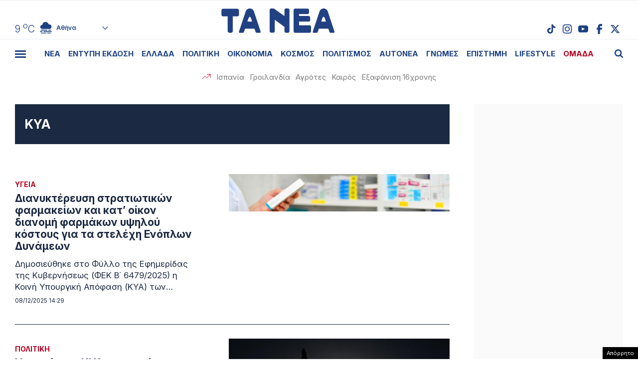

--- FILE ---
content_type: text/html; charset=UTF-8
request_url: https://www.tanea.gr/tag/%CE%BA%CF%85%CE%B1/
body_size: 46266
content:
<!DOCTYPE html><html lang="el"><head><meta charset="UTF-8"><meta name="viewport" content="width=device-width, initial-scale=1, viewport-fit=cover"><title>ΕΙΔΗΣΕΙΣ ΚΥΑ - ΤΑ ΝΕΑ</title><meta name="format-detection" content="telephone=no"><meta name='robots' content='index, follow, max-image-preview:large, max-snippet:-1, max-video-preview:-1' /> <!-- This site is optimized with the Yoast SEO plugin v22.7 - https://yoast.com/wordpress/plugins/seo/ --><meta name="description" content="ΚΥΑ: Όλα τα τελευταία νέα, άρθρα, απόψεις, για ΚΥΑ" /><link rel="canonical" href="https://www.tanea.gr/tag/κυα/" /><link rel="next" href="https://www.tanea.gr/tag/%ce%ba%cf%85%ce%b1/page/2/" /><meta property="og:locale" content="el_GR" /><meta property="og:type" content="article" /><meta property="og:title" content="ΕΙΔΗΣΕΙΣ ΚΥΑ - ΤΑ ΝΕΑ" /><meta property="og:description" content="ΚΥΑ: Όλα τα τελευταία νέα, άρθρα, απόψεις, για ΚΥΑ" /><meta property="og:url" content="https://www.tanea.gr/tag/κυα/" /><meta property="og:site_name" content="ΤΑ ΝΕΑ" /><meta property="og:image" content="http://www.tanea.gr/wp-content/uploads/2018/08/Snea-default.jpg" /><meta name="twitter:card" content="summary_large_image" /><meta name="twitter:site" content="@ta_nea" /> <!-- / Yoast SEO plugin. --><link rel="alternate" type="application/rss+xml" title="Ετικέτα ροής ΤΑ ΝΕΑ &raquo; ΚΥΑ" href="https://www.tanea.gr/tag/%ce%ba%cf%85%ce%b1/feed/" /><style id='classic-theme-styles-inline-css' type='text/css'>/*! This file is auto-generated */
.wp-block-button__link{color:#fff;background-color:#32373c;border-radius:9999px;box-shadow:none;text-decoration:none;padding:calc(.667em + 2px) calc(1.333em + 2px);font-size:1.125em}.wp-block-file__button{background:#32373c;color:#fff;text-decoration:none}</style><link rel='stylesheet' id='gem-comments-css' href='https://www.tanea.gr/wp-content/plugins/gem-comments/public/css/gem-comments-public.css?ver=1.0.8' type='text/css' media='all' /><link rel='stylesheet' id='tanea-style-css' href='https://www.tanea.gr/wp-content/themes/whsk_taneagr/style.css?ver=6.5.3' type='text/css' media='all' /><link rel='stylesheet' id='dashicons-css' href='https://www.tanea.gr/wp-includes/css/dashicons.min.css?ver=6.5.3' type='text/css' media='all' /><link rel='stylesheet' id='format-css' href='https://www.tanea.gr/wp-content/themes/whsk_taneagr/common/css/format.css?ver=12.2.1.2' type='text/css' media='all' /><link rel='stylesheet' id='archivecss-css' href='https://www.tanea.gr/wp-content/themes/whsk_taneagr/common/css/archive.css?ver=12.2.1.2' type='text/css' media='all' /><link rel='stylesheet' id='more-css' href='https://www.tanea.gr/wp-content/themes/whsk_taneagr/common/css/more.css?ver=12.2.1.2' type='text/css' media='all' /> <script type="text/javascript" src="https://www.tanea.gr/wp-includes/js/jquery/jquery.min.js?ver=3.7.1" id="jquery-core-js"></script> <script type="text/javascript" src="https://www.tanea.gr/wp-includes/js/jquery/jquery-migrate.min.js?ver=3.4.1" id="jquery-migrate-js"></script> <script type="text/javascript" id="gem-comments-js-extra">/* <![CDATA[ */
var gemCommentTranslations = {"successMessage":"\u03a4\u03bf \u03c3\u03c7\u03cc\u03bb\u03b9\u03bf \u03c3\u03b1\u03c2 \u03c5\u03c0\u03bf\u03b2\u03bb\u03ae\u03b8\u03b7\u03ba\u03b5 \u03bc\u03b5 \u03b5\u03c0\u03b9\u03c4\u03c5\u03c7\u03b9\u03b1.","failedMessage":"\u03a0\u03b1\u03c1\u03bf\u03c5\u03c3\u03b9\u03ac\u03c3\u03c4\u03b7\u03ba\u03b5 \u03c3\u03c6\u03ac\u03bb\u03bc\u03b1. \u03a0\u03b1\u03c1\u03b1\u03ba\u03b1\u03bb\u03ce \u03b4\u03bf\u03ba\u03b9\u03bc\u03ac\u03c3\u03c4\u03b5 \u03be\u03b1\u03bd\u03ac.","charCountTemplate":"%s","charCountNicknameTemplate":"%s\/50","charCountCommentTemplate":"%s\/2000","answerText":"\u0391\u03c0\u03ac\u03bd\u03c4\u03b7\u03c3\u03b7","hideRepliesText":"\u0391\u03c0\u03cc\u03ba\u03c1\u03c5\u03c8\u03b7 \u0391\u03c0\u03b1\u03bd\u03c4\u03ae\u03c3\u03b5\u03c9\u03bd (%s)","showRepliesText":"\u0395\u03bc\u03c6\u03ac\u03bd\u03b9\u03c3\u03b7 \u0391\u03c0\u03b1\u03bd\u03c4\u03ae\u03c3\u03b5\u03c9\u03bd (%s)","hideText":"\u0391\u03c0\u03cc\u03ba\u03c1\u03c5\u03c8\u03b7","showText":"\u0395\u03bc\u03c6\u03ac\u03bd\u03b9\u03c3\u03b7","moreRepliesText":"\u03a0\u03b5\u03c1\u03b9\u03c3\u03c3\u03cc\u03c4\u03b5\u03c1\u03b5\u03c2 \u0391\u03c0\u03b1\u03bd\u03c4\u03ae\u03c3\u03b5\u03b9\u03c2 (%s)","emptyValidationError":"\u03a4\u03bf \u03c0\u03b5\u03b4\u03af\u03bf \u03b5\u03af\u03bd\u03b1\u03b9 \u03c5\u03c0\u03bf\u03c7\u03c1\u03b5\u03c9\u03c4\u03b9\u03ba\u03cc","apiHost":"commentserver.sys-uptime.com","apiKey":"gm_nfQiulOgX3HFkLn91uQ4_HWnfB1clsVz0Niz5bxK7","assetsDir":"\/var\/www\/tanea.gr\/wp-content\/themes\/whsk_taneagr\/assets\/","commentOffset":"2","replyOffset":"1","disableAds":"1","firstAdAt":"5","adFrequency":"10","adNumber":"3","totalAds":"3"};
/* ]]> */</script> <script type="text/javascript" src="https://www.tanea.gr/wp-content/plugins/gem-comments/public/js/gem-comments-public.js?ver=1.0.8" id="gem-comments-js"></script> <script type="text/javascript" src="https://www.tanea.gr/wp-content/themes/whsk_taneagr/common/js/jquery.3.6.3.min.js?ver=6.5.3" id="jquery.3.6.3-js"></script> <script type="text/javascript">//<![CDATA[
  function external_links_in_new_windows_loop() {
    if (!document.links) {
      document.links = document.getElementsByTagName('a');
    }
    var change_link = false;
    var force = '';
    var ignore = '';

    for (var t=0; t<document.links.length; t++) {
      var all_links = document.links[t];
      change_link = false;
      
      if(document.links[t].hasAttribute('onClick') == false) {
        // forced if the address starts with http (or also https), but does not link to the current domain
        if(all_links.href.search(/^http/) != -1 && all_links.href.search('www.tanea.gr') == -1 && all_links.href.search(/^#/) == -1) {
          // console.log('Changed ' + all_links.href);
          change_link = true;
        }
          
        if(force != '' && all_links.href.search(force) != -1) {
          // forced
          // console.log('force ' + all_links.href);
          change_link = true;
        }
        
        if(ignore != '' && all_links.href.search(ignore) != -1) {
          // console.log('ignore ' + all_links.href);
          // ignored
          change_link = false;
        }

        if(change_link == true) {
          // console.log('Changed ' + all_links.href);
          document.links[t].setAttribute('onClick', 'javascript:window.open(\'' + all_links.href.replace(/'/g, '') + '\', \'_blank\', \'noopener\'); return false;');
          document.links[t].removeAttribute('target');
        }
      }
    }
  }
  
  // Load
  function external_links_in_new_windows_load(func)
  {  
    var oldonload = window.onload;
    if (typeof window.onload != 'function'){
      window.onload = func;
    } else {
      window.onload = function(){
        oldonload();
        func();
      }
    }
  }

  external_links_in_new_windows_load(external_links_in_new_windows_loop);
  //]]></script> <script>window.OneSignal = window.OneSignal || [];

      OneSignal.push( function() {
        OneSignal.SERVICE_WORKER_UPDATER_PATH = "OneSignalSDKUpdaterWorker.js.php";
                      OneSignal.SERVICE_WORKER_PATH = "OneSignalSDKWorker.js.php";
                      OneSignal.SERVICE_WORKER_PARAM = { scope: "/" };
        OneSignal.setDefaultNotificationUrl("https://www.tanea.gr");        var oneSignal_options = {};
        window._oneSignalInitOptions = oneSignal_options;

        oneSignal_options['wordpress'] = true;
oneSignal_options['appId'] = '824ccc8d-4f46-4633-942e-bdeb97509e2b';
oneSignal_options['allowLocalhostAsSecureOrigin'] = true;
oneSignal_options['welcomeNotification'] = { };
oneSignal_options['welcomeNotification']['disable'] = true;
oneSignal_options['subdomainName'] = "tanea.gr";
oneSignal_options['promptOptions'] = { };
oneSignal_options['promptOptions']['actionMessage'] = "Θέλετε να λαμβάνετε ειδοποιήσεις από tanea.gr ;";
oneSignal_options['promptOptions']['acceptButtonText'] = "ΝΑΙ ΘΕΛΩ";
oneSignal_options['promptOptions']['cancelButtonText'] = "ΟΧΙ, ΕΥΧΑΡΙΣΤΩ";
oneSignal_options['promptOptions']['siteName'] = "https://www.tanea.gr";
oneSignal_options['promptOptions']['autoAcceptTitle'] = "NAI";
                OneSignal.init(window._oneSignalInitOptions);
                OneSignal.showSlidedownPrompt();      });

      function documentInitOneSignal() {
        var oneSignal_elements = document.getElementsByClassName("OneSignal-prompt");

        var oneSignalLinkClickHandler = function(event) { OneSignal.push(['registerForPushNotifications']); event.preventDefault(); };        for(var i = 0; i < oneSignal_elements.length; i++)
          oneSignal_elements[i].addEventListener('click', oneSignalLinkClickHandler, false);
      }

      if (document.readyState === 'complete') {
           documentInitOneSignal();
      }
      else {
           window.addEventListener("load", function(event){
               documentInitOneSignal();
          });
      }</script> <!-- There is no amphtml version available for this URL. --> <!--<link rel="apple-touch-icon" sizes="57x57" href="https://www.tanea.gr/wp-content/themes/whsk_taneagr/common/icons/apple-icon-57x57.png"><link rel="apple-touch-icon" sizes="60x60" href="https://www.tanea.gr/wp-content/themes/whsk_taneagr/common/icons/apple-icon-60x60.png"><link rel="apple-touch-icon" sizes="72x72" href="https://www.tanea.gr/wp-content/themes/whsk_taneagr/common/icons/apple-icon-72x72.png"><link rel="apple-touch-icon" sizes="76x76" href="https://www.tanea.gr/wp-content/themes/whsk_taneagr/common/icons/apple-icon-76x76.png"><link rel="apple-touch-icon" sizes="114x114" href="https://www.tanea.gr/wp-content/themes/whsk_taneagr/common/icons/apple-icon-114x114.png"><link rel="apple-touch-icon" sizes="120x120" href="https://www.tanea.gr/wp-content/themes/whsk_taneagr/common/icons/apple-icon-120x120.png"><link rel="apple-touch-icon" sizes="144x144" href="https://www.tanea.gr/wp-content/themes/whsk_taneagr/common/icons/apple-icon-144x144.png"><link rel="apple-touch-icon" sizes="152x152" href="https://www.tanea.gr/wp-content/themes/whsk_taneagr/common/icons/apple-icon-152x152.png"> --><link rel="apple-touch-icon" sizes="180x180" href="https://www.tanea.gr/wp-content/themes/whsk_taneagr/common/icons/apple-icon-180x180.png"><link rel="icon" type="image/png" sizes="192x192"  href="https://www.tanea.gr/wp-content/themes/whsk_taneagr/common/icons/android-icon-192x192.png"> <!--<link rel="icon" type="image/png" sizes="32x32" href="https://www.tanea.gr/wp-content/themes/whsk_taneagr/common/icons/favicon-32x32.png"> --><link rel="icon" type="image/png" sizes="96x96" href="https://www.tanea.gr/wp-content/themes/whsk_taneagr/common/icons/favicon-96x96.png"> <!--<link rel="icon" type="image/png" sizes="16x16" href="https://www.tanea.gr/wp-content/themes/whsk_taneagr/common/icons/favicon-16x16.png"> --><link rel="manifest" href="https://www.tanea.gr/wp-content/themes/whsk_taneagr/common/icons/manifest.json"><meta name="msapplication-TileColor" content="#ffffff"><meta name="msapplication-TileImage" content="https://www.tanea.gr/wp-content/themes/whsk_taneagr/common/icons/ms-icon-144x144.png"><meta name="theme-color" content="#ffffff"> <!-- High Priority Preconnects --><link rel="preconnect" href="https://www.tanea.gr"><link rel="preconnect" href="https://fonts.googleapis.com" crossorigin><link rel="preconnect" href="https://fonts.gstatic.com" crossorigin><link rel="preconnect" href="https://ajax.googleapis.com"><link rel="preconnect" href="https://code.jquery.com"><link rel="preconnect" href="https://www.google-analytics.com"><link rel="preconnect" href="https://securepubads.g.doubleclick.net"><link rel="preconnect" href="https://fundingchoicesmessages.google.com"><link rel="preconnect" href="https://pagead2.googlesyndication.com"><link rel="preconnect" href="https://tpc.googlesyndication.com"><link rel="preconnect" href="https://cdnjs.cloudflare.com"><link rel="preconnect" href="https://quantcast.mgr.consensu.org"><link rel="preconnect" href="https://secure.quantserve.com"><link rel="preconnect" href="https://vjs.zencdn.net"><link rel="preconnect" href="https://www.alteregomedia.org"> <!-- Low Priority DNS Prefetches --><link rel="dns-prefetch" href="//www.tanea.gr"><link rel="dns-prefetch" href="//cdn.onesignal.com"><link rel="dns-prefetch" href="//static.adman.gr"><link rel="dns-prefetch" href="//code.jquery.com"><link rel="preconnect" href="https://fonts.googleapis.com"><link rel="preconnect" href="https://fonts.gstatic.com" crossorigin><link rel="preload" href="https://fonts.googleapis.com/css2?family=Inter:ital,opsz,wght@0,14..32,100..900;1,14..32,100..900&display=swap" as="fetch" crossorigin="anonymous"><link href="https://fonts.googleapis.com/css2?family=Inter:ital,opsz,wght@0,14..32,100..900;1,14..32,100..900&display=swap" rel="stylesheet"><meta http-equiv="refresh" content="240" /> <script src="https://www.tanea.gr/wp-content/themes/whsk_taneagr/common/js/compliance.js?v=1"></script> <script async src="https://fundingchoicesmessages.google.com/i/pub-3451081775397713?ers=1"></script><script>(function() {function signalGooglefcPresent() {if (!window.frames['googlefcPresent']) {if (document.body) {const iframe = document.createElement('iframe'); iframe.style = 'width: 0; height: 0; border: none; z-index: -1000; left: -1000px; top: -1000px;'; iframe.style.display = 'none'; iframe.name = 'googlefcPresent'; document.body.appendChild(iframe);} else {setTimeout(signalGooglefcPresent, 0);}}}signalGooglefcPresent();})();</script> <script>(function(){'use strict';function aa(a){var b=0;return function(){return b<a.length?{done:!1,value:a[b++]}:{done:!0}}}var ba=typeof Object.defineProperties=="function"?Object.defineProperty:function(a,b,c){if(a==Array.prototype||a==Object.prototype)return a;a[b]=c.value;return a};
function ca(a){a=["object"==typeof globalThis&&globalThis,a,"object"==typeof window&&window,"object"==typeof self&&self,"object"==typeof global&&global];for(var b=0;b<a.length;++b){var c=a[b];if(c&&c.Math==Math)return c}throw Error("Cannot find global object");}var da=ca(this);function l(a,b){if(b)a:{var c=da;a=a.split(".");for(var d=0;d<a.length-1;d++){var e=a[d];if(!(e in c))break a;c=c[e]}a=a[a.length-1];d=c[a];b=b(d);b!=d&&b!=null&&ba(c,a,{configurable:!0,writable:!0,value:b})}}
function ea(a){return a.raw=a}function n(a){var b=typeof Symbol!="undefined"&&Symbol.iterator&&a[Symbol.iterator];if(b)return b.call(a);if(typeof a.length=="number")return{next:aa(a)};throw Error(String(a)+" is not an iterable or ArrayLike");}function fa(a){for(var b,c=[];!(b=a.next()).done;)c.push(b.value);return c}var ha=typeof Object.create=="function"?Object.create:function(a){function b(){}b.prototype=a;return new b},p;
if(typeof Object.setPrototypeOf=="function")p=Object.setPrototypeOf;else{var q;a:{var ja={a:!0},ka={};try{ka.__proto__=ja;q=ka.a;break a}catch(a){}q=!1}p=q?function(a,b){a.__proto__=b;if(a.__proto__!==b)throw new TypeError(a+" is not extensible");return a}:null}var la=p;
function t(a,b){a.prototype=ha(b.prototype);a.prototype.constructor=a;if(la)la(a,b);else for(var c in b)if(c!="prototype")if(Object.defineProperties){var d=Object.getOwnPropertyDescriptor(b,c);d&&Object.defineProperty(a,c,d)}else a[c]=b[c];a.A=b.prototype}function ma(){for(var a=Number(this),b=[],c=a;c<arguments.length;c++)b[c-a]=arguments[c];return b}l("Object.is",function(a){return a?a:function(b,c){return b===c?b!==0||1/b===1/c:b!==b&&c!==c}});
l("Array.prototype.includes",function(a){return a?a:function(b,c){var d=this;d instanceof String&&(d=String(d));var e=d.length;c=c||0;for(c<0&&(c=Math.max(c+e,0));c<e;c++){var f=d[c];if(f===b||Object.is(f,b))return!0}return!1}});
l("String.prototype.includes",function(a){return a?a:function(b,c){if(this==null)throw new TypeError("The 'this' value for String.prototype.includes must not be null or undefined");if(b instanceof RegExp)throw new TypeError("First argument to String.prototype.includes must not be a regular expression");return this.indexOf(b,c||0)!==-1}});l("Number.MAX_SAFE_INTEGER",function(){return 9007199254740991});
l("Number.isFinite",function(a){return a?a:function(b){return typeof b!=="number"?!1:!isNaN(b)&&b!==Infinity&&b!==-Infinity}});l("Number.isInteger",function(a){return a?a:function(b){return Number.isFinite(b)?b===Math.floor(b):!1}});l("Number.isSafeInteger",function(a){return a?a:function(b){return Number.isInteger(b)&&Math.abs(b)<=Number.MAX_SAFE_INTEGER}});
l("Math.trunc",function(a){return a?a:function(b){b=Number(b);if(isNaN(b)||b===Infinity||b===-Infinity||b===0)return b;var c=Math.floor(Math.abs(b));return b<0?-c:c}});/*

 Copyright The Closure Library Authors.
 SPDX-License-Identifier: Apache-2.0
*/
var u=this||self;function v(a,b){a:{var c=["CLOSURE_FLAGS"];for(var d=u,e=0;e<c.length;e++)if(d=d[c[e]],d==null){c=null;break a}c=d}a=c&&c[a];return a!=null?a:b}function w(a){return a};function na(a){u.setTimeout(function(){throw a;},0)};var oa=v(610401301,!1),pa=v(188588736,!0),qa=v(645172343,v(1,!0));var x,ra=u.navigator;x=ra?ra.userAgentData||null:null;function z(a){return oa?x?x.brands.some(function(b){return(b=b.brand)&&b.indexOf(a)!=-1}):!1:!1}function A(a){var b;a:{if(b=u.navigator)if(b=b.userAgent)break a;b=""}return b.indexOf(a)!=-1};function B(){return oa?!!x&&x.brands.length>0:!1}function C(){return B()?z("Chromium"):(A("Chrome")||A("CriOS"))&&!(B()?0:A("Edge"))||A("Silk")};var sa=B()?!1:A("Trident")||A("MSIE");!A("Android")||C();C();A("Safari")&&(C()||(B()?0:A("Coast"))||(B()?0:A("Opera"))||(B()?0:A("Edge"))||(B()?z("Microsoft Edge"):A("Edg/"))||B()&&z("Opera"));var ta={},D=null;var ua=typeof Uint8Array!=="undefined",va=!sa&&typeof btoa==="function";var wa;function E(){return typeof BigInt==="function"};var F=typeof Symbol==="function"&&typeof Symbol()==="symbol";function xa(a){return typeof Symbol==="function"&&typeof Symbol()==="symbol"?Symbol():a}var G=xa(),ya=xa("2ex");var za=F?function(a,b){a[G]|=b}:function(a,b){a.g!==void 0?a.g|=b:Object.defineProperties(a,{g:{value:b,configurable:!0,writable:!0,enumerable:!1}})},H=F?function(a){return a[G]|0}:function(a){return a.g|0},I=F?function(a){return a[G]}:function(a){return a.g},J=F?function(a,b){a[G]=b}:function(a,b){a.g!==void 0?a.g=b:Object.defineProperties(a,{g:{value:b,configurable:!0,writable:!0,enumerable:!1}})};function Aa(a,b){J(b,(a|0)&-14591)}function Ba(a,b){J(b,(a|34)&-14557)};var K={},Ca={};function Da(a){return!(!a||typeof a!=="object"||a.g!==Ca)}function Ea(a){return a!==null&&typeof a==="object"&&!Array.isArray(a)&&a.constructor===Object}function L(a,b,c){if(!Array.isArray(a)||a.length)return!1;var d=H(a);if(d&1)return!0;if(!(b&&(Array.isArray(b)?b.includes(c):b.has(c))))return!1;J(a,d|1);return!0};var M=0,N=0;function Fa(a){var b=a>>>0;M=b;N=(a-b)/4294967296>>>0}function Ga(a){if(a<0){Fa(-a);var b=n(Ha(M,N));a=b.next().value;b=b.next().value;M=a>>>0;N=b>>>0}else Fa(a)}function Ia(a,b){b>>>=0;a>>>=0;if(b<=2097151)var c=""+(4294967296*b+a);else E()?c=""+(BigInt(b)<<BigInt(32)|BigInt(a)):(c=(a>>>24|b<<8)&16777215,b=b>>16&65535,a=(a&16777215)+c*6777216+b*6710656,c+=b*8147497,b*=2,a>=1E7&&(c+=a/1E7>>>0,a%=1E7),c>=1E7&&(b+=c/1E7>>>0,c%=1E7),c=b+Ja(c)+Ja(a));return c}
function Ja(a){a=String(a);return"0000000".slice(a.length)+a}function Ha(a,b){b=~b;a?a=~a+1:b+=1;return[a,b]};var Ka=/^-?([1-9][0-9]*|0)(\.[0-9]+)?$/;var O;function La(a,b){O=b;a=new a(b);O=void 0;return a}
function P(a,b,c){a==null&&(a=O);O=void 0;if(a==null){var d=96;c?(a=[c],d|=512):a=[];b&&(d=d&-16760833|(b&1023)<<14)}else{if(!Array.isArray(a))throw Error("narr");d=H(a);if(d&2048)throw Error("farr");if(d&64)return a;d|=64;if(c&&(d|=512,c!==a[0]))throw Error("mid");a:{c=a;var e=c.length;if(e){var f=e-1;if(Ea(c[f])){d|=256;b=f-(+!!(d&512)-1);if(b>=1024)throw Error("pvtlmt");d=d&-16760833|(b&1023)<<14;break a}}if(b){b=Math.max(b,e-(+!!(d&512)-1));if(b>1024)throw Error("spvt");d=d&-16760833|(b&1023)<<
14}}}J(a,d);return a};function Ma(a){switch(typeof a){case "number":return isFinite(a)?a:String(a);case "boolean":return a?1:0;case "object":if(a)if(Array.isArray(a)){if(L(a,void 0,0))return}else if(ua&&a!=null&&a instanceof Uint8Array){if(va){for(var b="",c=0,d=a.length-10240;c<d;)b+=String.fromCharCode.apply(null,a.subarray(c,c+=10240));b+=String.fromCharCode.apply(null,c?a.subarray(c):a);a=btoa(b)}else{b===void 0&&(b=0);if(!D){D={};c="ABCDEFGHIJKLMNOPQRSTUVWXYZabcdefghijklmnopqrstuvwxyz0123456789".split("");d=["+/=",
"+/","-_=","-_.","-_"];for(var e=0;e<5;e++){var f=c.concat(d[e].split(""));ta[e]=f;for(var g=0;g<f.length;g++){var h=f[g];D[h]===void 0&&(D[h]=g)}}}b=ta[b];c=Array(Math.floor(a.length/3));d=b[64]||"";for(e=f=0;f<a.length-2;f+=3){var k=a[f],m=a[f+1];h=a[f+2];g=b[k>>2];k=b[(k&3)<<4|m>>4];m=b[(m&15)<<2|h>>6];h=b[h&63];c[e++]=g+k+m+h}g=0;h=d;switch(a.length-f){case 2:g=a[f+1],h=b[(g&15)<<2]||d;case 1:a=a[f],c[e]=b[a>>2]+b[(a&3)<<4|g>>4]+h+d}a=c.join("")}return a}}return a};function Na(a,b,c){a=Array.prototype.slice.call(a);var d=a.length,e=b&256?a[d-1]:void 0;d+=e?-1:0;for(b=b&512?1:0;b<d;b++)a[b]=c(a[b]);if(e){b=a[b]={};for(var f in e)Object.prototype.hasOwnProperty.call(e,f)&&(b[f]=c(e[f]))}return a}function Oa(a,b,c,d,e){if(a!=null){if(Array.isArray(a))a=L(a,void 0,0)?void 0:e&&H(a)&2?a:Pa(a,b,c,d!==void 0,e);else if(Ea(a)){var f={},g;for(g in a)Object.prototype.hasOwnProperty.call(a,g)&&(f[g]=Oa(a[g],b,c,d,e));a=f}else a=b(a,d);return a}}
function Pa(a,b,c,d,e){var f=d||c?H(a):0;d=d?!!(f&32):void 0;a=Array.prototype.slice.call(a);for(var g=0;g<a.length;g++)a[g]=Oa(a[g],b,c,d,e);c&&c(f,a);return a}function Qa(a){return a.s===K?a.toJSON():Ma(a)};function Ra(a,b,c){c=c===void 0?Ba:c;if(a!=null){if(ua&&a instanceof Uint8Array)return b?a:new Uint8Array(a);if(Array.isArray(a)){var d=H(a);if(d&2)return a;b&&(b=d===0||!!(d&32)&&!(d&64||!(d&16)));return b?(J(a,(d|34)&-12293),a):Pa(a,Ra,d&4?Ba:c,!0,!0)}a.s===K&&(c=a.h,d=I(c),a=d&2?a:La(a.constructor,Sa(c,d,!0)));return a}}function Sa(a,b,c){var d=c||b&2?Ba:Aa,e=!!(b&32);a=Na(a,b,function(f){return Ra(f,e,d)});za(a,32|(c?2:0));return a};function Ta(a,b){a=a.h;return Ua(a,I(a),b)}function Va(a,b,c,d){b=d+(+!!(b&512)-1);if(!(b<0||b>=a.length||b>=c))return a[b]}
function Ua(a,b,c,d){if(c===-1)return null;var e=b>>14&1023||536870912;if(c>=e){if(b&256)return a[a.length-1][c]}else{var f=a.length;if(d&&b&256&&(d=a[f-1][c],d!=null)){if(Va(a,b,e,c)&&ya!=null){var g;a=(g=wa)!=null?g:wa={};g=a[ya]||0;g>=4||(a[ya]=g+1,g=Error(),g.__closure__error__context__984382||(g.__closure__error__context__984382={}),g.__closure__error__context__984382.severity="incident",na(g))}return d}return Va(a,b,e,c)}}
function Wa(a,b,c,d,e){var f=b>>14&1023||536870912;if(c>=f||e&&!qa){var g=b;if(b&256)e=a[a.length-1];else{if(d==null)return;e=a[f+(+!!(b&512)-1)]={};g|=256}e[c]=d;c<f&&(a[c+(+!!(b&512)-1)]=void 0);g!==b&&J(a,g)}else a[c+(+!!(b&512)-1)]=d,b&256&&(a=a[a.length-1],c in a&&delete a[c])}
function Xa(a,b){var c=Ya;var d=d===void 0?!1:d;var e=a.h;var f=I(e),g=Ua(e,f,b,d);if(g!=null&&typeof g==="object"&&g.s===K)c=g;else if(Array.isArray(g)){var h=H(g),k=h;k===0&&(k|=f&32);k|=f&2;k!==h&&J(g,k);c=new c(g)}else c=void 0;c!==g&&c!=null&&Wa(e,f,b,c,d);e=c;if(e==null)return e;a=a.h;f=I(a);f&2||(g=e,c=g.h,h=I(c),g=h&2?La(g.constructor,Sa(c,h,!1)):g,g!==e&&(e=g,Wa(a,f,b,e,d)));return e}function Za(a,b){a=Ta(a,b);return a==null||typeof a==="string"?a:void 0}
function $a(a,b){var c=c===void 0?0:c;a=Ta(a,b);if(a!=null)if(b=typeof a,b==="number"?Number.isFinite(a):b!=="string"?0:Ka.test(a))if(typeof a==="number"){if(a=Math.trunc(a),!Number.isSafeInteger(a)){Ga(a);b=M;var d=N;if(a=d&2147483648)b=~b+1>>>0,d=~d>>>0,b==0&&(d=d+1>>>0);b=d*4294967296+(b>>>0);a=a?-b:b}}else if(b=Math.trunc(Number(a)),Number.isSafeInteger(b))a=String(b);else{if(b=a.indexOf("."),b!==-1&&(a=a.substring(0,b)),!(a[0]==="-"?a.length<20||a.length===20&&Number(a.substring(0,7))>-922337:
a.length<19||a.length===19&&Number(a.substring(0,6))<922337)){if(a.length<16)Ga(Number(a));else if(E())a=BigInt(a),M=Number(a&BigInt(4294967295))>>>0,N=Number(a>>BigInt(32)&BigInt(4294967295));else{b=+(a[0]==="-");N=M=0;d=a.length;for(var e=b,f=(d-b)%6+b;f<=d;e=f,f+=6)e=Number(a.slice(e,f)),N*=1E6,M=M*1E6+e,M>=4294967296&&(N+=Math.trunc(M/4294967296),N>>>=0,M>>>=0);b&&(b=n(Ha(M,N)),a=b.next().value,b=b.next().value,M=a,N=b)}a=M;b=N;b&2147483648?E()?a=""+(BigInt(b|0)<<BigInt(32)|BigInt(a>>>0)):(b=
n(Ha(a,b)),a=b.next().value,b=b.next().value,a="-"+Ia(a,b)):a=Ia(a,b)}}else a=void 0;return a!=null?a:c}function R(a,b){var c=c===void 0?"":c;a=Za(a,b);return a!=null?a:c};var S;function T(a,b,c){this.h=P(a,b,c)}T.prototype.toJSON=function(){return ab(this)};T.prototype.s=K;T.prototype.toString=function(){try{return S=!0,ab(this).toString()}finally{S=!1}};
function ab(a){var b=S?a.h:Pa(a.h,Qa,void 0,void 0,!1);var c=!S;var d=pa?void 0:a.constructor.v;var e=I(c?a.h:b);if(a=b.length){var f=b[a-1],g=Ea(f);g?a--:f=void 0;e=+!!(e&512)-1;var h=b;if(g){b:{var k=f;var m={};g=!1;if(k)for(var r in k)if(Object.prototype.hasOwnProperty.call(k,r))if(isNaN(+r))m[r]=k[r];else{var y=k[r];Array.isArray(y)&&(L(y,d,+r)||Da(y)&&y.size===0)&&(y=null);y==null&&(g=!0);y!=null&&(m[r]=y)}if(g){for(var Q in m)break b;m=null}else m=k}k=m==null?f!=null:m!==f}for(var ia;a>0;a--){Q=
a-1;r=h[Q];Q-=e;if(!(r==null||L(r,d,Q)||Da(r)&&r.size===0))break;ia=!0}if(h!==b||k||ia){if(!c)h=Array.prototype.slice.call(h,0,a);else if(ia||k||m)h.length=a;m&&h.push(m)}b=h}return b};function bb(a){return function(b){if(b==null||b=="")b=new a;else{b=JSON.parse(b);if(!Array.isArray(b))throw Error("dnarr");za(b,32);b=La(a,b)}return b}};function cb(a){this.h=P(a)}t(cb,T);var db=bb(cb);var U;function V(a){this.g=a}V.prototype.toString=function(){return this.g+""};var eb={};function fb(a){if(U===void 0){var b=null;var c=u.trustedTypes;if(c&&c.createPolicy){try{b=c.createPolicy("goog#html",{createHTML:w,createScript:w,createScriptURL:w})}catch(d){u.console&&u.console.error(d.message)}U=b}else U=b}a=(b=U)?b.createScriptURL(a):a;return new V(a,eb)};/*

 SPDX-License-Identifier: Apache-2.0
*/
function gb(a){var b=ma.apply(1,arguments);if(b.length===0)return fb(a[0]);for(var c=a[0],d=0;d<b.length;d++)c+=encodeURIComponent(b[d])+a[d+1];return fb(c)};function hb(a,b){a.src=b instanceof V&&b.constructor===V?b.g:"type_error:TrustedResourceUrl";var c,d;(c=(b=(d=(c=(a.ownerDocument&&a.ownerDocument.defaultView||window).document).querySelector)==null?void 0:d.call(c,"script[nonce]"))?b.nonce||b.getAttribute("nonce")||"":"")&&a.setAttribute("nonce",c)};function ib(){return Math.floor(Math.random()*2147483648).toString(36)+Math.abs(Math.floor(Math.random()*2147483648)^Date.now()).toString(36)};function jb(a,b){b=String(b);a.contentType==="application/xhtml+xml"&&(b=b.toLowerCase());return a.createElement(b)}function kb(a){this.g=a||u.document||document};function lb(a){a=a===void 0?document:a;return a.createElement("script")};function mb(a,b,c,d,e,f){try{var g=a.g,h=lb(g);h.async=!0;hb(h,b);g.head.appendChild(h);h.addEventListener("load",function(){e();d&&g.head.removeChild(h)});h.addEventListener("error",function(){c>0?mb(a,b,c-1,d,e,f):(d&&g.head.removeChild(h),f())})}catch(k){f()}};var nb=u.atob("aHR0cHM6Ly93d3cuZ3N0YXRpYy5jb20vaW1hZ2VzL2ljb25zL21hdGVyaWFsL3N5c3RlbS8xeC93YXJuaW5nX2FtYmVyXzI0ZHAucG5n"),ob=u.atob("WW91IGFyZSBzZWVpbmcgdGhpcyBtZXNzYWdlIGJlY2F1c2UgYWQgb3Igc2NyaXB0IGJsb2NraW5nIHNvZnR3YXJlIGlzIGludGVyZmVyaW5nIHdpdGggdGhpcyBwYWdlLg=="),pb=u.atob("RGlzYWJsZSBhbnkgYWQgb3Igc2NyaXB0IGJsb2NraW5nIHNvZnR3YXJlLCB0aGVuIHJlbG9hZCB0aGlzIHBhZ2Uu");function qb(a,b,c){this.i=a;this.u=b;this.o=c;this.g=null;this.j=[];this.m=!1;this.l=new kb(this.i)}
function rb(a){if(a.i.body&&!a.m){var b=function(){sb(a);u.setTimeout(function(){tb(a,3)},50)};mb(a.l,a.u,2,!0,function(){u[a.o]||b()},b);a.m=!0}}
function sb(a){for(var b=W(1,5),c=0;c<b;c++){var d=X(a);a.i.body.appendChild(d);a.j.push(d)}b=X(a);b.style.bottom="0";b.style.left="0";b.style.position="fixed";b.style.width=W(100,110).toString()+"%";b.style.zIndex=W(2147483544,2147483644).toString();b.style.backgroundColor=ub(249,259,242,252,219,229);b.style.boxShadow="0 0 12px #888";b.style.color=ub(0,10,0,10,0,10);b.style.display="flex";b.style.justifyContent="center";b.style.fontFamily="Roboto, Arial";c=X(a);c.style.width=W(80,85).toString()+
"%";c.style.maxWidth=W(750,775).toString()+"px";c.style.margin="24px";c.style.display="flex";c.style.alignItems="flex-start";c.style.justifyContent="center";d=jb(a.l.g,"IMG");d.className=ib();d.src=nb;d.alt="Warning icon";d.style.height="24px";d.style.width="24px";d.style.paddingRight="16px";var e=X(a),f=X(a);f.style.fontWeight="bold";f.textContent=ob;var g=X(a);g.textContent=pb;Y(a,e,f);Y(a,e,g);Y(a,c,d);Y(a,c,e);Y(a,b,c);a.g=b;a.i.body.appendChild(a.g);b=W(1,5);for(c=0;c<b;c++)d=X(a),a.i.body.appendChild(d),
a.j.push(d)}function Y(a,b,c){for(var d=W(1,5),e=0;e<d;e++){var f=X(a);b.appendChild(f)}b.appendChild(c);c=W(1,5);for(d=0;d<c;d++)e=X(a),b.appendChild(e)}function W(a,b){return Math.floor(a+Math.random()*(b-a))}function ub(a,b,c,d,e,f){return"rgb("+W(Math.max(a,0),Math.min(b,255)).toString()+","+W(Math.max(c,0),Math.min(d,255)).toString()+","+W(Math.max(e,0),Math.min(f,255)).toString()+")"}function X(a){a=jb(a.l.g,"DIV");a.className=ib();return a}
function tb(a,b){b<=0||a.g!=null&&a.g.offsetHeight!==0&&a.g.offsetWidth!==0||(vb(a),sb(a),u.setTimeout(function(){tb(a,b-1)},50))}function vb(a){for(var b=n(a.j),c=b.next();!c.done;c=b.next())(c=c.value)&&c.parentNode&&c.parentNode.removeChild(c);a.j=[];(b=a.g)&&b.parentNode&&b.parentNode.removeChild(b);a.g=null};function wb(a,b,c,d,e){function f(k){document.body?g(document.body):k>0?u.setTimeout(function(){f(k-1)},e):b()}function g(k){k.appendChild(h);u.setTimeout(function(){h?(h.offsetHeight!==0&&h.offsetWidth!==0?b():a(),h.parentNode&&h.parentNode.removeChild(h)):a()},d)}var h=xb(c);f(3)}function xb(a){var b=document.createElement("div");b.className=a;b.style.width="1px";b.style.height="1px";b.style.position="absolute";b.style.left="-10000px";b.style.top="-10000px";b.style.zIndex="-10000";return b};function Ya(a){this.h=P(a)}t(Ya,T);function yb(a){this.h=P(a)}t(yb,T);var zb=bb(yb);function Ab(a){if(!a)return null;a=Za(a,4);var b;a===null||a===void 0?b=null:b=fb(a);return b};var Bb=ea([""]),Cb=ea([""]);function Db(a,b){this.m=a;this.o=new kb(a.document);this.g=b;this.j=R(this.g,1);this.u=Ab(Xa(this.g,2))||gb(Bb);this.i=!1;b=Ab(Xa(this.g,13))||gb(Cb);this.l=new qb(a.document,b,R(this.g,12))}Db.prototype.start=function(){Eb(this)};
function Eb(a){Fb(a);mb(a.o,a.u,3,!1,function(){a:{var b=a.j;var c=u.btoa(b);if(c=u[c]){try{var d=db(u.atob(c))}catch(e){b=!1;break a}b=b===Za(d,1)}else b=!1}b?Z(a,R(a.g,14)):(Z(a,R(a.g,8)),rb(a.l))},function(){wb(function(){Z(a,R(a.g,7));rb(a.l)},function(){return Z(a,R(a.g,6))},R(a.g,9),$a(a.g,10),$a(a.g,11))})}function Z(a,b){a.i||(a.i=!0,a=new a.m.XMLHttpRequest,a.open("GET",b,!0),a.send())}function Fb(a){var b=u.btoa(a.j);a.m[b]&&Z(a,R(a.g,5))};(function(a,b){u[a]=function(){var c=ma.apply(0,arguments);u[a]=function(){};b.call.apply(b,[null].concat(c instanceof Array?c:fa(n(c))))}})("__h82AlnkH6D91__",function(a){typeof window.atob==="function"&&(new Db(window,zb(window.atob(a)))).start()});}).call(this);

window.__h82AlnkH6D91__("[base64]/[base64]/[base64]/[base64]");</script> <script type="text/javascript">(function() {
    /** CONFIGURATION START **/
    var _sf_async_config = window._sf_async_config = (window._sf_async_config || {});
    _sf_async_config.uid = 66944;
    _sf_async_config.domain = 'tanea.gr';
    _sf_async_config.flickerControl = false;
    _sf_async_config.useCanonical = true;
    _sf_async_config.useCanonicalDomain = true;
    _sf_async_config.sections = 'ΚΥΑ'; // CHANGE THIS TO YOUR SECTION NAME(s)
    _sf_async_config.authors = ''; // CHANGE THIS TO YOUR AUTHOR NAME(s)
    /** CONFIGURATION END **/
    function loadChartbeat() {
        var e = document.createElement('script');
        var n = document.getElementsByTagName('script')[0];
        e.type = 'text/javascript';
        e.async = true;
        e.src = '//static.chartbeat.com/js/chartbeat.js';;
        n.parentNode.insertBefore(e, n);
    }
    loadChartbeat();
  })();</script> <script async src="//static.chartbeat.com/js/chartbeat_mab.js"></script> <script async id="ebx" src="//applets.ebxcdn.com/ebx.js"></script> <link rel="preconnect" href="https://tags.crwdcntrl.net"><link rel="preconnect" href="https://bcp.crwdcntrl.net"><link rel="preconnect" href="https://c.ltmsphrcl.net"><link rel="dns-prefetch" href="https://tags.crwdcntrl.net"><link rel="dns-prefetch" href="https://bcp.crwdcntrl.net"><link rel="dns-prefetch" href="https://c.ltmsphrcl.net"> <script>! function() {
      window.googletag = window.googletag || {};
      window.googletag.cmd = window.googletag.cmd || [];
      var audTargetingKey = 'lotame';
      var panoramaIdTargetingKey = 'lpanoramaid';
      var lotameClientId = '17928';
      var audLocalStorageKey = 'lotame_' + lotameClientId + '_auds';

      // Immediately load audiences and Panorama ID from local storage
      try {
        var storedAuds = window.localStorage.getItem(audLocalStorageKey) || '';
        if (storedAuds) {
          googletag.cmd.push(function() {
            window.googletag.pubads().setTargeting(audTargetingKey, storedAuds.split(','));
          });
        }

        var localStoragePanoramaID = window.localStorage.getItem('panoramaId') || '';
        if (localStoragePanoramaID) {
          googletag.cmd.push(function() {
              window.googletag.pubads().setTargeting(panoramaIdTargetingKey, localStoragePanoramaID);
          });
        }
      } catch(e) {
      }

      // Callback when targeting audience is ready to push latest audience data
      var audienceReadyCallback = function (profile) {

        // Get audiences as an array
        var lotameAudiences = profile.getAudiences() || [];

        // Set the new target audiences for call to Google
        googletag.cmd.push(function() {
          window.googletag.pubads().setTargeting(audTargetingKey, lotameAudiences);
        });

        // Get the PanoramaID to set at Google
        var lotamePanoramaID = profile.getPanorama().getId() || '';
        if (lotamePanoramaID) {
          googletag.cmd.push(function() {
            window.googletag.pubads().setTargeting(panoramaIdTargetingKey, lotamePanoramaID);
          });
        }
      };

      // Lotame Config
      var lotameTagInput = {
        data: {
          behaviors: {
          int: []          },          
        },
        config: {
          audienceLocalStorage: audLocalStorageKey,
          onProfileReady: audienceReadyCallback
        }
      };

      // Lotame initialization
      var lotameConfig = lotameTagInput.config || {};
      var namespace = window['lotame_' + lotameClientId] = {};
      namespace.config = lotameConfig;
      namespace.data = lotameTagInput.data || {};
      namespace.cmd = namespace.cmd || [];
    } ();</script> <script async src="https://tags.crwdcntrl.net/lt/c/17928/lt.min.js"></script> <script>!function (n) { "use strict"; function d(n, t) { var r = (65535 & n) + (65535 & t); return (n >> 16) + (t >> 16) + (r >> 16) << 16 | 65535 & r } function f(n, t, r, e, o, u) { return d((u = d(d(t, n), d(e, u))) << o | u >>> 32 - o, r) } function l(n, t, r, e, o, u, c) { return f(t & r | ~t & e, n, t, o, u, c) } function g(n, t, r, e, o, u, c) { return f(t & e | r & ~e, n, t, o, u, c) } function v(n, t, r, e, o, u, c) { return f(t ^ r ^ e, n, t, o, u, c) } function m(n, t, r, e, o, u, c) { return f(r ^ (t | ~e), n, t, o, u, c) } function c(n, t) { var r, e, o, u; n[t >> 5] |= 128 << t % 32, n[14 + (t + 64 >>> 9 << 4)] = t; for (var c = 1732584193, f = -271733879, i = -1732584194, a = 271733878, h = 0; h < n.length; h += 16)c = l(r = c, e = f, o = i, u = a, n[h], 7, -680876936), a = l(a, c, f, i, n[h + 1], 12, -389564586), i = l(i, a, c, f, n[h + 2], 17, 606105819), f = l(f, i, a, c, n[h + 3], 22, -1044525330), c = l(c, f, i, a, n[h + 4], 7, -176418897), a = l(a, c, f, i, n[h + 5], 12, 1200080426), i = l(i, a, c, f, n[h + 6], 17, -1473231341), f = l(f, i, a, c, n[h + 7], 22, -45705983), c = l(c, f, i, a, n[h + 8], 7, 1770035416), a = l(a, c, f, i, n[h + 9], 12, -1958414417), i = l(i, a, c, f, n[h + 10], 17, -42063), f = l(f, i, a, c, n[h + 11], 22, -1990404162), c = l(c, f, i, a, n[h + 12], 7, 1804603682), a = l(a, c, f, i, n[h + 13], 12, -40341101), i = l(i, a, c, f, n[h + 14], 17, -1502002290), c = g(c, f = l(f, i, a, c, n[h + 15], 22, 1236535329), i, a, n[h + 1], 5, -165796510), a = g(a, c, f, i, n[h + 6], 9, -1069501632), i = g(i, a, c, f, n[h + 11], 14, 643717713), f = g(f, i, a, c, n[h], 20, -373897302), c = g(c, f, i, a, n[h + 5], 5, -701558691), a = g(a, c, f, i, n[h + 10], 9, 38016083), i = g(i, a, c, f, n[h + 15], 14, -660478335), f = g(f, i, a, c, n[h + 4], 20, -405537848), c = g(c, f, i, a, n[h + 9], 5, 568446438), a = g(a, c, f, i, n[h + 14], 9, -1019803690), i = g(i, a, c, f, n[h + 3], 14, -187363961), f = g(f, i, a, c, n[h + 8], 20, 1163531501), c = g(c, f, i, a, n[h + 13], 5, -1444681467), a = g(a, c, f, i, n[h + 2], 9, -51403784), i = g(i, a, c, f, n[h + 7], 14, 1735328473), c = v(c, f = g(f, i, a, c, n[h + 12], 20, -1926607734), i, a, n[h + 5], 4, -378558), a = v(a, c, f, i, n[h + 8], 11, -2022574463), i = v(i, a, c, f, n[h + 11], 16, 1839030562), f = v(f, i, a, c, n[h + 14], 23, -35309556), c = v(c, f, i, a, n[h + 1], 4, -1530992060), a = v(a, c, f, i, n[h + 4], 11, 1272893353), i = v(i, a, c, f, n[h + 7], 16, -155497632), f = v(f, i, a, c, n[h + 10], 23, -1094730640), c = v(c, f, i, a, n[h + 13], 4, 681279174), a = v(a, c, f, i, n[h], 11, -358537222), i = v(i, a, c, f, n[h + 3], 16, -722521979), f = v(f, i, a, c, n[h + 6], 23, 76029189), c = v(c, f, i, a, n[h + 9], 4, -640364487), a = v(a, c, f, i, n[h + 12], 11, -421815835), i = v(i, a, c, f, n[h + 15], 16, 530742520), c = m(c, f = v(f, i, a, c, n[h + 2], 23, -995338651), i, a, n[h], 6, -198630844), a = m(a, c, f, i, n[h + 7], 10, 1126891415), i = m(i, a, c, f, n[h + 14], 15, -1416354905), f = m(f, i, a, c, n[h + 5], 21, -57434055), c = m(c, f, i, a, n[h + 12], 6, 1700485571), a = m(a, c, f, i, n[h + 3], 10, -1894986606), i = m(i, a, c, f, n[h + 10], 15, -1051523), f = m(f, i, a, c, n[h + 1], 21, -2054922799), c = m(c, f, i, a, n[h + 8], 6, 1873313359), a = m(a, c, f, i, n[h + 15], 10, -30611744), i = m(i, a, c, f, n[h + 6], 15, -1560198380), f = m(f, i, a, c, n[h + 13], 21, 1309151649), c = m(c, f, i, a, n[h + 4], 6, -145523070), a = m(a, c, f, i, n[h + 11], 10, -1120210379), i = m(i, a, c, f, n[h + 2], 15, 718787259), f = m(f, i, a, c, n[h + 9], 21, -343485551), c = d(c, r), f = d(f, e), i = d(i, o), a = d(a, u); return [c, f, i, a] } function i(n) { for (var t = "", r = 32 * n.length, e = 0; e < r; e += 8)t += String.fromCharCode(n[e >> 5] >>> e % 32 & 255); return t } function a(n) { var t = []; for (t[(n.length >> 2) - 1] = void 0, e = 0; e < t.length; e += 1)t[e] = 0; for (var r = 8 * n.length, e = 0; e < r; e += 8)t[e >> 5] |= (255 & n.charCodeAt(e / 8)) << e % 32; return t } function e(n) { for (var t, r = "0123456789abcdef", e = "", o = 0; o < n.length; o += 1)t = n.charCodeAt(o), e += r.charAt(t >>> 4 & 15) + r.charAt(15 & t); return e } function r(n) { return unescape(encodeURIComponent(n)) } function o(n) { return i(c(a(n = r(n)), 8 * n.length)) } function u(n, t) { return function (n, t) { var r, e = a(n), o = [], u = []; for (o[15] = u[15] = void 0, 16 < e.length && (e = c(e, 8 * n.length)), r = 0; r < 16; r += 1)o[r] = 909522486 ^ e[r], u[r] = 1549556828 ^ e[r]; return t = c(o.concat(a(t)), 512 + 8 * t.length), i(c(u.concat(t), 640)) }(r(n), r(t)) } function t(n, t, r) { return t ? r ? u(t, n) : e(u(t, n)) : r ? o(n) : e(o(n)) } "function" == typeof define && define.amd ? define(function () { return t }) : "object" == typeof module && module.exports ? module.exports = t : n.md5 = t }(this);
    
function uuidv4() {
    return ([1e7] + -1e3 + -4e3 + -8e3 + -1e11).replace(/[018]/g, c =>
        (c ^ crypto.getRandomValues(new Uint8Array(1))[0] & 15 >> c / 4).toString(16)
    );
}

function setPPIDCookie() {
    document.cookie = "_ppid=" + md5(uuidv4()) + ";path=/";
}

function clearPPIDCookie() {
    document.cookie = "_ppid=;path=/;expires=Thu, 01 Jan 1970 00:00:01 GMT";
}

function getPPIDCookie() {
    let name = "_ppid=";
    let ca = document.cookie.split(';');
    for (let i = 0; i < ca.length; i++) {
        let c = ca[i].trim();
        if (c.indexOf(name) == 0) {
            return c.substring(name.length, c.length);
        }
    }
    return "";
}

function quantcastTrackEvent(eventName) {
    let ppid = getPPIDCookie();
    if (ppid === "") {
        setPPIDCookie();
    }
    if (typeof __qc !== 'undefined') {
        __qc.event({
            type: 'custom',
            eventType: eventName
        });
    }
}

// Wait for TCF API to load
let tcfCheckInterval = setInterval(() => {
    if (typeof window.__tcfapi !== 'undefined') {
        clearInterval(tcfCheckInterval); // Stop checking once __tcfapi is available

        window.__tcfapi('addEventListener', 2, function(tcData, success) {
            if (success && (tcData.eventStatus === 'useractioncomplete' || tcData.eventStatus === 'tcloaded')) {
                const hasPurposeOneConsent = tcData.purpose.consents['1']; // Purpose 1: Storage & Access
                
                if (hasPurposeOneConsent) {
                    console.log("Consent given for Purpose 1 - Setting PPID");
                    quantcastTrackEvent('Personalized Ad Consent Given');
                } else {
                    console.log("No consent for Purpose 1 - Clearing PPID");
                    clearPPIDCookie();
                }
            }
        });
    }
}, 500); // Check every 500ms

// Stop checking after 5 seconds
setTimeout(() => clearInterval(tcfCheckInterval), 5000);</script> <script>window.skinSize = 'small';
    var w = window.innerWidth || document.documentElement.clientWidth || document.body.clientWidth;
    if (w > 1000) {
        window.skinSize = 'large';
    }
    if (w <= 668) {
        var platform = 'mobile';
    } else {
        var platform = 'desktop';
    }

    // function display320() {
    //     googletag.cmd.push(function() {
    //         googletag.display('320x50_bottom_2')
    //     });
    //     display320 = function() {}
    // }
    function ways() {
        const f = $(".das-mmiddle");
        const d = $("#das-mmiddle-wp");
        var waypoint = new Waypoint({
            element: d[0],
            handler: function(n) {
                "up" === n ? f.addClass('ups') : "down" === n && f.removeClass('ups');
                // display320()
            },
            offset: function() {
                return window.innerHeight
            }
        })
    }
    // function ways1() {
    //     console.trace("ways1 called");
    //     d = $("#das-bottom");
    //     var waypoint = new Waypoint({
    //         element: d[0],
    //         handler: function(n) {
    //             display320()
    //         },
    //         offset: function() {
    //             return window.innerHeight
    //         }
    //         })
    // }</script> <script async='async' src='https://securepubads.g.doubleclick.net/tag/js/gpt.js'></script> <script>var googletag = googletag || {};
    googletag.cmd = googletag.cmd || [];</script> <script src="https://www.alteregomedia.org/files/js/gtags.js?v=1"></script> <script>var plink = "https://www.tanea.gr/tag/%CE%BA%CF%85%CE%B1";
        try {setas()} catch (e) {var lineitemids = ''; var adserver = ''}
    googletag.cmd.push(function() {
        var header_mapping = googletag.sizeMapping().addSize([0, 0], []).addSize([670, 200], [[970, 250], [970, 90], [728, 90], [1000, 250]]).build();
        var right_mapping = googletag.sizeMapping().addSize([0, 0], []).addSize([875, 200], [[300, 250], [300, 450], [300, 600]]).build();
        var over_mapping = googletag.sizeMapping().addSize([0, 0], []).addSize([669, 200], [1, 1]).build();
        var textlink_mapping = googletag.sizeMapping().addSize([0, 0], []).addSize([600, 200], ['fluid',[520, 40],[300, 250]]).build();
        var mapping_320 = googletag.sizeMapping().addSize([0, 0], [1, 1]).addSize([668, 0], []).build();
        var middle_mapping = googletag.sizeMapping().addSize([0, 0], []).addSize([300, 250], [[300, 250]]).addSize([300, 500], [[300, 600], [300, 250]]).addSize([668, 0], []).build();
        var bottom_mapping = googletag.sizeMapping().addSize([0, 0], []).addSize([300, 250], ['fluid',[320, 50], [300, 250], [300, 450]]).addSize([300, 500], ['fluid',[320, 50], [300, 250], [300, 450], [300, 600]]).addSize([668, 0], []).build();
        var bottom_mapping_new = googletag.sizeMapping().addSize([0, 0], [320, 50]).addSize([670, 200], []).build();
        googletag.defineSlot('/28509845/tanea_group/tanea_inside_320x50_top', [1, 1], '320x50_top').defineSizeMapping(mapping_320).addService(googletag.pubads());
        googletag.defineSlot('/28509845/tanea_group/tanea_mobile_300x250_middle', [[300, 600], [300, 250]], '300x250_middle_1').defineSizeMapping(middle_mapping).addService(googletag.pubads());
        googletag.defineSlot('/28509845/tanea_group/tanea_mobile_300x250_middle_home', [[300, 600], [300, 250]], '300x250_middle_home').defineSizeMapping(middle_mapping).addService(googletag.pubads());
        googletag.defineSlot('/28509845/tanea_group/tanea_inside_320x50_bottom', [[300, 250], [320, 50], 'fluid', [300, 450], [300, 600]], '320x50_bottom').defineSizeMapping(bottom_mapping).addService(googletag.pubads());
        googletag.defineSlot('/28509845/tanea_group/tanea_inside_320x50_bottom_2', [[320, 50], [300, 250], [300, 450], [300, 600]], '320x50_bottom_2').defineSizeMapping(bottom_mapping).addService(googletag.pubads());
        googletag.defineSlot('/28509845/tanea_group/tanea_1x1_over', [1, 1], '1x1_over').defineSizeMapping(over_mapping).addService(googletag.pubads());     
        // googletag.defineSlot('/28509845/tanea_group/tanea_inside_970x90_top', [[970, 250], [970, 90], [728, 90], [1000, 250]], '970x90_top').defineSizeMapping(header_mapping).addService(googletag.pubads());
        googletag.defineSlot('/28509845/tanea_group/tanea_inside_300x250_r1', [[300, 250], [300, 450], [300, 600]], '300x250_r1').defineSizeMapping(right_mapping).addService(googletag.pubads());
        googletag.defineSlot('/28509845/tanea_group/tanea_inside_300x250_r2', [[300, 250], [300, 450], [300, 600]], '300x250_r2').defineSizeMapping(right_mapping).addService(googletag.pubads());
        googletag.defineSlot('/28509845/tanea_group/tanea_inside_300x250_r3', [[300, 250], [300, 450], [300, 600]], '300x250_r3').defineSizeMapping(right_mapping).addService(googletag.pubads());
        var islot = googletag.defineOutOfPageSlot('/28509845/tanea_group/tanea_interstitial', googletag.enums.OutOfPageFormat.INTERSTITIAL);
        if (islot) {islot.addService(googletag.pubads());}
                googletag.defineSlot('/28509845/tanea_group/Tanea_inside_mobile_bottom_anchor', [320, 50], '320x50_bottom_sticky').defineSizeMapping(bottom_mapping_new).addService(googletag.pubads());
        googletag.pubads().setTargeting('AdServer', adserver);
        googletag.pubads().setTargeting('Item_Id', '');
                googletag.pubads().setTargeting('Category', 'tags');
        googletag.pubads().setTargeting('SubCategory', '%ce%ba%cf%85%ce%b1');
                        googletag.pubads().setTargeting('Skin', skinSize);
        googletag.pubads().setTargeting('Platform', platform);
                googletag.pubads().setTargeting('Length', 'medium');
        googletag.pubads().collapseEmptyDivs(true);
        
		googletag.pubads().enableVideoAds();
        googletag.pubads().addEventListener('slotRenderEnded', function(event) {
        // if (event.slot.getSlotElementId() === '300x250_middle') {ways();}
        if (event.slot.getSlotElementId() === '320x50_bottom_sticky') {if (!event.isEmpty) {$(".googlefc").css({ "left": "0", "right": "auto" })}};
        if (event.slot.getSlotElementId() === '300x250_r1' || event.slot.getSlotElementId() === '300x250_middle_1' || event.slot.getSlotElementId() === '300x250_middle_home') 
        {if (!event.isEmpty && lineitemids.includes(event.lineItemId, 0) || !event.isEmpty && orderids.includes(event.campaignId, 0)) {pgm300();}};

        if (event.slot.getSlotElementId() === '300x250_middle_2') {if (!event.isEmpty && lineitemids.includes(event.lineItemId, 0) || !event.isEmpty && orderids.includes(event.campaignId, 0)) {pgm300a("300x250_middle_2");}};
        if (event.slot.getSlotElementId() === '300x250_middle_3') {if (!event.isEmpty && lineitemids.includes(event.lineItemId, 0) || !event.isEmpty && orderids.includes(event.campaignId, 0)) {pgm300a("300x250_middle_3");}};
        if (event.slot.getSlotElementId() === '320x50_bottom') {if (!event.isEmpty && lineitemids.includes(event.lineItemId, 0) || !event.isEmpty && orderids.includes(event.campaignId, 0)) {pgm300a("320x50_bottom");}};
        if (event.slot.getSlotElementId() === '320x50_bottom_2') {if (!event.isEmpty && lineitemids.includes(event.lineItemId, 0) || !event.isEmpty && orderids.includes(event.campaignId, 0)) {pgm300a("320x50_bottom_2");}};

        if (event.slot.getSlotElementId() === '320x50_top')  {if (!event.isEmpty && mlineitemids.includes(event.lineItemId, 0) || !event.isEmpty && morderids.includes(event.campaignId, 0)) {pgm320();}}
        if (event.slot.getSlotElementId() === '970x90_top')  {if (!event.isEmpty && xlineitemids.includes(event.lineItemId, 0) || !event.isEmpty && xorderids.includes(event.campaignId, 0)) {pgm970();}}});
        googletag.pubads().setCentering(true);
        var ppid = getPPIDCookie();
        if (ppid != "") {
            googletag.pubads().setPublisherProvidedId(ppid);
        }
        googletag.enableServices();
        googletag.display(islot);
    });

    var invideoslot = '/28509845/tanea_group/tanea_640vast';
    var randomNumber=Math.floor(10000000000 + Math.random() * 90000000000);
        var optionsString = 'Category=tags&SubCategory=%ce%ba%cf%85%ce%b1&Item_Id=&Skin=' + skinSize + '&Platform=' + platform + '&AdServer=' + adserver;
    var optionsUri = 'https://pubads.g.doubleclick.net/gampad/ads?sz=640x480%7C400x300&ad_type=audio_video&iu='+ invideoslot+'&impl=s&gdfp_req=1&vpmute=1&plcmt=2&vpos=preroll&env=vp&output=vast&unviewed_position_start=1&url='+ encodeURIComponent(plink) +'&description_url='+ encodeURIComponent(plink) +'&correlator='+ randomNumber +'&ciu_szs=640x360&cust_params=' + encodeURIComponent(optionsString);
    
    var options = {
        id: 'content_video',
        adTagUrl: optionsUri
    };</script> <script src="https://www.tanea.gr/wp-content/themes/whsk_taneagr/common/js/noframework.waypoints.min.js"></script> <script src="https://www.tanea.gr/wp-content/themes/whsk_taneagr/common/js/waypoints-sticky.min.js"></script> <link rel="preload" href="https://www.tanea.gr/wp-content/themes/whsk_taneagr/common/css/videojs.ads.css" as="style" onload="this.onload=null;this.rel='stylesheet'"><link rel="preload" href="https://www.tanea.gr/wp-content/themes/whsk_taneagr/common/css/video-js.min.css" as="style" onload="this.onload=null;this.rel='stylesheet'"><link rel="preload" href="https://www.tanea.gr/wp-content/themes/whsk_taneagr/common/css/videojs.ima.css" as="style" onload="this.onload=null;this.rel='stylesheet'"><link rel="preload" href="https://www.tanea.gr/wp-content/themes/whsk_taneagr/common/css/vidadStyle.css" as="style" onload="this.onload=null;this.rel='stylesheet'"><style>.article-wrapper{width:100%;height:auto;position:relative;max-width:860px;}
    .frame_640x360{width:100%;position:absolute;z-index:10000;-webkit-transform:scale(1);-webkit-transform-origin:0 -20px;-moz-transform:scale(1);-moz-transform-origin:0 5px!important;-o-transform:scale(1);-o-transform-origin:0 0;transform:scale(1);transform-origin:0 -20px;}
    .frame_640x360_small{-webkit-transform-origin:0 -50px;-moz-transform-origin:0 -92px!important;-o-transform-origin:0 0;transform-origin:0 -50px;position:absolute;z-index:10000;}
    #ind-vid{margin-top:20px;margin-bottom:20px;}</style><!-- Google tag (gtag.js) --> <script async src="https://www.googletagmanager.com/gtag/js?id=G-1NX1SGSEPE"></script> <script>window.dataLayer = window.dataLayer || [];
  function gtag(){dataLayer.push(arguments);}
  gtag('js', new Date());
  gtag('config', 'G-1NX1SGSEPE');</script> <script src="https://t.atmng.io/adweb/wU_JMUzV1.prod.js" async></script> <script type="application/ld+json">{
    "@context": "https://schema.org",
    "@type": "NewsMediaOrganization",
    "name": "ΤΑ ΝΕΑ",
    "url": "https://www.tanea.gr/",
    "description": "Νέα και ειδήσεις με ταυτότητα",
    "sameAs": [
      "https://www.facebook.com/tanea.grofficial",
      "https://www.youtube.com/channel/UCYTti6kj97zrMi7sMePlU2g",
      "https://x.com/ta_nea/",
      "https://el.wikipedia.org/wiki/Τα_Νέα",
      "https://www.instagram.com/tanea.gr/",
      "https://www.linkedin.com/company/ta-nea/"
    ],
    "address": {
      "@type": "PostalAddress",
      "streetAddress": "Συγγρού 340, Καλλιθέα",
      "addressLocality": "Αθήνα",
      "addressRegion": "Αττική",
      "postalCode": "176 73",
      "addressCountry": {
        "@type": "Country",
        "name": "GR"
      }
    },
    "contactPoint": {
      "@type": "ContactPoint",
      "contactType": "customer service",
      "telephone": "+30-2107547000",
      "areaServed": "GR"
    },
    "logo": {
      "@type": "ImageObject",
      "url": "https://www.tanea.gr/wp-content/themes/whsk_taneagr/common/imgs/tanea-min.png",
      "width": 525,
      "height": 114
    },
    "parentOrganization": {
      "@type": "Organization",
      "name": "Alter Ego Media",
      "url": "https://www.alteregomedia.org/"
    }
  }</script> <script type="text/javascript">!function(){"use strict";function e(e){var t=!(arguments.length>1&&void 0!==arguments[1])||arguments[1],c=document.createElement("script");c.src=e,t?c.type="module":(c.async=!0,c.type="text/javascript",c.setAttribute("nomodule",""));var n=document.getElementsByTagName("script")[0];n.parentNode.insertBefore(c,n)}!function(t,c){!function(t,c,n){var a,o,r;n.accountId=c,null!==(a=t.marfeel)&&void 0!==a||(t.marfeel={}),null!==(o=(r=t.marfeel).cmd)&&void 0!==o||(r.cmd=[]),t.marfeel.config=n;var i="https://sdk.mrf.io/statics";e("".concat(i,"/marfeel-sdk.js?id=").concat(c),!0),e("".concat(i,"/marfeel-sdk.es5.js?id=").concat(c),!1)}(t,c,arguments.length>2&&void 0!==arguments[2]?arguments[2]:{})}(window,8079,{} /* Config */)}();</script> <script data-cmp-script="text/javascript" data-src="/wp-content/themes/whsk_taneagr/common/js/facebookpixel.js"></script> </head><body class="archive tag tag-9501 taneagr"><div style="height: 0px;" id="1x1_over"></div> <script>var hidden, visibilityChange, activeFlag;
    activeFlag = true;

    if (typeof document.hidden !== "undefined") {
        hidden = "hidden";
        visibilityChange = "visibilitychange";
    } else if (typeof document.msHidden !== "undefined") {
        hidden = "msHidden";
        visibilityChange = "msvisibilitychange";
    } else if (typeof document.webkitHidden !== "undefined") {
        hidden = "webkitHidden";
        visibilityChange = "webkitvisibilitychange";
    }

    
    function runWhenDomInteractive(fn) {
  if (document.readyState === 'loading') {
    document.addEventListener('DOMContentLoaded', fn, { once: true });
  } else {
    fn();
  }
}

function displayAds() {
  runWhenDomInteractive(function () {

    if (!(window.googletag && googletag.cmd && googletag.cmd.push)) {
      if (window.gtag && typeof gtag === 'function') {
        gtag('event', 'skip_ad_calls', {
          event_category: 'Ads',
          event_label: 'gpt_not_ready',
          value: 1,
          non_interaction: true
        });
      }
      console.warn('GPT not ready — skipping ad calls');
      return;
    }

    googletag.cmd.push(function () {
      googletag.display('1x1_over');
            googletag.display('300x250_r1');
      googletag.display('300x250_r2');
      googletag.display('300x250_r3');
    });
  });
}


function handleVisibilityChange() {
    if (!document[hidden]) {
        if (activeFlag && w > 668) {
            displayAds();
            activeFlag = false;
            var infocus = 1;
        }
    }
}

if (typeof document.addEventListener === "undefined" || typeof document[hidden] === "undefined") {
    if (w > 668) {
        displayAds();
    }
    var infocus = 1;
} else {
    if (document[hidden] == true) {
        document.addEventListener(visibilityChange, handleVisibilityChange, false);
    } else {
        if (w > 668) {
            displayAds();
        }
        var infocus = 1;
    }
}</script> <!-- 320X50 --><div id='320x50_top' class='das-320-mobile mobile-display'> <script type='text/javascript'>googletag.cmd.push(function() { googletag.display('320x50_top')})</script> </div> <!-- 320X50 --><div id="page" class="site taneasite is-relative "><header id="identity_tanea" class="mainsite-header"><div class="inner-main-header"><div class="maxgridrow"><div class="columns is-mobile is-align-items-flex-end is-multiline"><div class="sticky-header column is-full"><div class="sticky-wrap"><div class="column is-one-third-desktop is-hidden-touch"><div class="sticky-burger is-2-desktop is-align-self-center" style="z-index:99"><div class="wrap-action-button"><div id="burger-area-sticky"> <span></span> <span></span> <span></span></div></div></div></div><div class="column is-one-third-desktop is-hidden-touch logo-wrap"> <a href="/" class="tanea--logo"> <img width="360" height="83" loading="lazy" src="/wp-content/themes/whsk_taneagr/common/imgs/taNeaLogo.svg" alt="TANEA"> </a></div><div class="column is-one-third-desktop is-hidden-touch"><div style="justify-self:right;"> <span class="seach-button"> <img width="17" height="17" src="/wp-content/themes/whsk_taneagr/common/imgs/search.svg" alt="αναζητήση" /> </span></div></div></div></div> <script>window.addEventListener('scroll', function () {
    const header = document.querySelector('.sticky-header');
    const searchBar = document.getElementById('search-bar');

    //header
    if (window.scrollY > 51) {
      header.classList.add('scrolled');
    } else {
      header.classList.remove('scrolled');
    }

    //search bar
    if (window.scrollY > 65) {
      searchBar.classList.add('fixed');
    } else {
      searchBar.classList.remove('fixed');
    }
  });</script> <div class="column is-one-third-desktop is-one-third-touch"><div style="position: relative;" class="before-scroll is-hidden-touch"><div class="header-weather"><div class="weather-flex"><div class="weather-i prel"> <span class="gem-temperature"> <span class="weather-num">9</span> <sup>o</sup>C </span> <img alt="weather-icon" class="weather-ico" width="50" height="50" src="/wp-content/themes/whsk_taneagr/common/imgs/weather/04d.svg" /></div><div class="cit"> <label for="grCities" class="sr-only">Επιλογή Πόλης:</label> <select name="grCities" id="grCities"><option value="athensgr">Αθήνα</option><option value="thessalonikigr">Θεσσαλονίκη</option><option value="patragr">Πάτρα</option><option value="spartigr">Σπάρτη</option><option value="ioanninagr">Ιωάννινα</option><option value="herakliongr">Ηράκλειο</option><option value="larissagr">Λάρισα</option><option value="volosgr">Βόλος</option><option value="kavalagr">Καβάλα</option><option value="alexandroupoligr">Αλεξανδρούπολη</option><option value="serresgr">Σέρρες</option><option value="kalamatagr">Καλαμάτα</option><option value="rhodesgr">Ρόδος</option> </select></div></div> <script>window.addEventListener('DOMContentLoaded', function() {
    const grCities = document.querySelector('#grCities');
    grCities.addEventListener('change', function(e){
      weatherSetCookie("weather_api_cookie", e.target.value , 1); 
      getNewWeather(e.target.value);
    });
    checkWeather();
  });
  
  
  function getNewWeather(city = "athensgr"){
    fetch('/wp-content/themes/whsk_taneagr/weather_api.php')
    .then(response => response.json())
    .then(data => {
      if(data.weather){
        if(data.weather[city]){
          document.querySelector('.weather-ico').src = data.weather[city].temp_ico;
          document.querySelector('.weather-num').innerHTML = data.weather[city].temp_num;
          // document.querySelector('.temp_min').innerHTML = data.weather[city].temp_min;
          // document.querySelector('.temp_max').innerHTML = data.weather[city].temp_max;          
        }
      }
    });
  }
  
  
function checkWeather() {
  const weather_api_cookie = weatherGetCookie("weather_api_cookie");
  if (weather_api_cookie != "") {
    const grCitiesVal = document.querySelector('#grCities');
    getNewWeather(weather_api_cookie);
    grCitiesVal.querySelector(`[value='${weather_api_cookie}']`).setAttribute('selected','');
  } else {
    const grCitiesVal = document.querySelector('#grCities');
    weatherSetCookie("weather_api_cookie", grCitiesVal.value , 1); 
    getNewWeather(grCitiesVal.value);
  }
} 
  
function weatherSetCookie(cname, cvalue, exdays) {
  var d = new Date();
  d.setTime(d.getTime() + (exdays*24*60*60*1000));
  var expires = "expires="+ d.toUTCString();
  document.cookie = cname + "=" + cvalue + ";" + expires + ";path=/";
}
  
function weatherGetCookie(cname) {
  var name = cname + "=";
  var decodedCookie = decodeURIComponent(document.cookie);
  var ca = decodedCookie.split(';');
  for(var i = 0; i <ca.length; i++) {
    var c = ca[i];
    while (c.charAt(0) == ' ') {
      c = c.substring(1);
    }
    if (c.indexOf(name) == 0) {
      return c.substring(name.length, c.length);
    }
  }
  return "";
}</script> </div></div><div class="sticky-burger before-scroll is-2-desktop is-align-self-center" style="z-index:99"><div class="wrap-action-button"><div id="burger-area-mobile"> <span></span> <span></span> <span></span></div></div></div></div><div class="column is-one-third-desktop is-one-third-touch logo-wrap"> <a href="/" class="tanea--logo"> <img width="360" height="83" loading="lazy" src="/wp-content/themes/whsk_taneagr/common/imgs/taNeaLogo.svg" alt="TANEA" pinger-seen="true"> </a></div><div class="column is-one-third-touch is-hidden-desktop"><div class="" style="justify-self:right;"> <span class="seach-button"> <img width="24" height="24" src="/wp-content/themes/whsk_taneagr/common/imgs/search.svg" alt="αναζητήση" /> </span></div></div><div class="column is-one-third-desktop is-hidden-touch"><div class="header-flex"><div class="is-flex is-align-items-center is-justify-content-flex-end"><div class="social-row"><ul class="social-items"><li> <a href="https://www.tiktok.com/@ta_nea.gr" target="_blank" class="social-icon tiktok" aria-label="TikTok"></a></li><li> <a href="https://www.instagram.com/tanea.gr/" target="_blank" class="social-icon instagram" aria-label="Instagram"></a></li><li> <a href="https://www.youtube.com/channel/UCYTti6kj97zrMi7sMePlU2g" target="_blank" class="social-icon youtube" aria-label="YouTube"></a></li><li> <a href="https://www.facebook.com/tanea.grofficial" target="_blank" class="social-icon facebook" aria-label="Facebook"></a></li><li> <a href="https://x.com/ta_nea" target="_blank" class="social-icon twitter" aria-label="Twitter"></a></li></ul></div></div></div></div><div class=" before-scroll column is-2-desktop is-hidden-touch is-align-self-center" style="z-index:99"><div class="wrap-action-button"><div id="burger-area-desktop" class=""> <span></span> <span></span> <span></span></div></div></div><div class="before-scroll column is-hidden-touch"><div class="wrap__topmenu"><ul class="topmenu"><li class="menu-item"><a href="/allnews/">Νέα</a></li><li class="menu-item"><a href="/print/">Έντυπη Έκδοση</a></li><li class="menu-item"><a href="/category/greece/">Ελλάδα</a></li><li class="menu-item"><a href="/category/politics/">Πολιτική</a></li><li class="menu-item"><a href="/category/economy/">Οικονομία</a></li><li class="menu-item"><a href="/category/world/">Κόσμος</a></li><li class="menu-item"><a href="/category/lifearts/">Πολιτισμός</a></li><li class="menu-item"><a href="/category/autonea/">AutoNea</a></li><li class="menu-item"><a href="/category/opinions/">Γνώμες</a></li> <!--<li class="menu-item"><a href="/category/entheta/">Ενθετα</a></li> --><li class="menu-item"><a href="/category/science-technology/">Επιστήμη</a></li><li class="menu-item"><a href="/category/lifestyle/">lifestyle</a></li><li class="menu-item"><a href="/category/sports/">Ομάδα</a></li></ul></div></div><div class="before-scroll column is-2-desktop wrap-search-area is-hidden-touch is-align-self-center is-relative"> <span class="seach-button"> <img width="17" height="17" src="/wp-content/themes/whsk_taneagr/common/imgs/search.svg" alt="αναζητήση" /> </span> <!--<div class="search-area"><form method="get" id="searchform" action="/"> <label for="s" class="assistive-text"></label> <input type="text" class="field" name="s" id="s" placeholder="Αναζήτηση" onfocus="this.placeholder = ''" onblur="this.placeholder = 'Αναζήτηση'"> <input type="submit" class="submit" name="submit" id="searchsubmit" value="Αναζήτηση"></form></div> --></div> <!-- <script>document.addEventListener("DOMContentLoaded", function () {
    const searchButton = document.getElementById("seach-button");
    const searchArea = document.querySelector(".search-area");
    searchButton.addEventListener("click", function () {
      searchArea.classList.toggle("visible");
      searchButton.style.display = "none";
      if (searchArea.classList.contains("visible")) {
        const input = searchArea.querySelector("input[type='text']");
        input.focus();
      }
    });
    document.addEventListener("click", function (e) {
      const wrapper = document.querySelector(".wrap-search-area");
      if (!wrapper.contains(e.target)) {
        searchArea.classList.remove("visible");
//         searchButton.style.display = "inline";
      }
    });
  });</script> --></div></div></div><div class="trends__bar"><div id="tags-row"><div class="maxgridrow"><div class="tags__row_inner"><div class="tags__row_wrap_list"><ul class="tags__list"><li class="tag-label"> <svg width="18" height="11" viewBox="0 0 18 11" fill="none" xmlns="http://www.w3.org/2000/svg"> <path d="M1 9.81739L6.21739 4.73043L9.69565 8.12174L17 1" stroke="#B50021" stroke-linejoin="round"/> <path d="M10.043 1H16.9995V7.78261" stroke="#B50021" stroke-linejoin="round"/> </svg></li><li><a title="Όλα τα άρθρα για: Ισπανία" href="https://www.tanea.gr/tag/%ce%b9%cf%83%cf%80%ce%b1%ce%bd%ce%af%ce%b1/">Ισπανία</a></li><li><a title="Όλα τα άρθρα για: Γροιλανδία" href="https://www.tanea.gr/tag/%CE%B3%CF%81%CE%BF%CE%B9%CE%BB%CE%B1%CE%BD%CE%B4%CE%AF%CE%B1/">Γροιλανδία</a></li><li><a title="Όλα τα άρθρα για: Αγρότες" href="https://www.tanea.gr/tag/%ce%b1%ce%b3%cf%81%cf%8c%cf%84%ce%b5%cf%82/">Αγρότες</a></li><li><a title="Όλα τα άρθρα για: Καιρός" href="https://www.tanea.gr/tag/%ce%ba%ce%b1%ce%b9%cf%81%cf%8c%cf%82/">Καιρός</a></li><li><a title="Όλα τα άρθρα για: Εξαφάνιση 16χρονης" href="https://www.tanea.gr/tag/16%cf%87%cf%81%ce%bf%ce%bd%ce%b7/">Εξαφάνιση 16χρονης</a></li></ul></div></div></div></div><style>.trends__bar {border-block: 0.5px solid rgba(28, 65, 130, 0.2);margin-top: 5px}
#tags-row .tags__list{display:flex;justify-content:center;line-height:1;align-items:center}
.tags__list li{white-space:nowrap;font-size:15px;font-weight:500;letter-spacing:.01px;margin:0 7px;display:block;line-height:20px;font-weight:normal}
.tags__list li:first-child{margin-left:0}
.tags__list li:last-child{margin-right:0}
.tags__list li a{color:#7D7D7D}
.tags__list li a:hover {color: #999}  
.tags__row_inner{padding:12px 0 14px;display:flex;justify-content:space-between;align-items:center}
.tags__row_end,.tags__row_label{width:80px;line-height:1}
.tags__row_wrap_list{flex:1}
.tags__list .tag-label {color: #CC0000;font-size:12px;margin-bottom:0;font-weight:600}
/* .tags__row_label{font-size:15px;color:#262626;font-weight:700;line-height:1}  */
/* .tags__row_label span{font-size:14px;color:#262626;font-weight:700;line-height:1}
.tags__row_label span{margin-left:5px}   */
  
@media screen and (max-width:1536px){
.tags__list li{margin:0 5.5px}
.tags__list li:first-child{margin-left:0}
.tags__list li:last-child{margin-right:0}  
}
  
@media screen and (max-width:1023px) {
.trends__bar{border:none;margin-top:10px}  
#tags-row .tags__list{display:block;white-space:nowrap;overflow-x:scroll;overflow-y:hidden;width:100%;vertical-align:top;-webkit-overflow-scrolling:auto}
.tags__row_inner{padding:12px 0 0;align-items:baseline}
.tags__list li{margin:0 7px;font-size:14px;font-weight:500}
.tags__list li:first-child{margin-left:0}
.tags__list li:last-child{margin-right:10px}
.tags__list li{display:inline-block}
#tags-row .tags__list::-webkit-scrollbar{display:none}
#tags-row .maxgridrow {padding-right: 0}
.tags__row_wrap_list {flex: 1;width: calc(100% - 20px);display: block}
.tags__row_label {width: 20px;line-height: 0;}
.tags__row_label span {display: none}
}</style></div><div id="search-bar"><form method="get" id="searchform" action="/"> <label for="s" class="sr-only">Αναζήτηση</label> <input type="text" class="field" name="s" id="s" placeholder="Αναζήτηση"
 onfocus="this.placeholder = ''"
 onblur="this.placeholder = 'Αναζήτηση'"> <input type="submit" class="submit" name="submit" id="searchsubmit" value="Αναζήτηση"> <button type="button" class="search-close is-hidden-desktop" aria-label="Κλείσιμο αναζήτησης">✕</button></form></div></header> <script>document.addEventListener("DOMContentLoaded", function () {
  const searchButtons = document.querySelectorAll(".seach-button");
  const searchBar = document.getElementById("search-bar");
  const closeButton = searchBar.querySelector(".search-close");
  searchButtons.forEach(button => {
    button.addEventListener("click", function (e) {
      e.stopPropagation();
      searchBar.classList.toggle("open");

      if (searchBar.classList.contains("open")) {
        setTimeout(() => {
          const input = document.getElementById("s");
          if (input) input.focus();
        }, 300);
      }
    });
  });
  if (closeButton) {
    closeButton.addEventListener("click", function (e) {
      e.stopPropagation();
      searchBar.classList.remove("open");
    });
  }
  document.addEventListener("click", function (e) {
    if (!searchBar.contains(e.target) && !e.target.closest(".seach-button")) {
      searchBar.classList.remove("open");
    }
  });
});</script> <style>.before-scroll {
    opacity: 1;
    max-height: 60px;
    transition: padding 0.6s ease, opacity 0.3s ease, max-height 0.4s ease;
  }
  .scroll {
    padding:0px;
    opacity: 0;
    max-height: 0;
    transition: opacity 0.3s ease, max-height 0.4s ease;
  }
  @media (min-width: 1024px) {
  .sticky-burger.before-scroll{
    pointer-events: none;
    opacity: 0;
    max-height:0;
    transition: opacity 0.3s ease, max-height 0.4s ease;
  }
  .sticky-burger.scroll {
    pointer-events:all;
    position:relative;
    opacity: 1;
    max-height:60px;
    z-index:9999;
    transition: opacity 0.3s ease, max-height 0.4s ease;
  }
}</style><!-- <script>let lastScrollTop = window.pageYOffset || document.documentElement.scrollTop;
  let isHidden = false;
  let isAnimating = false;
  const elements = document.querySelectorAll('.before-scroll, .scroll');
  elements.forEach(el => {
    el.addEventListener('transitionend', (e) => {
      if (e.propertyName === 'max-height') {
        isAnimating = false;
      }
    });
  });
  window.addEventListener('scroll', () => {
    const currentScrollTop = window.pageYOffset || document.documentElement.scrollTop;
    const scrollDelta = currentScrollTop - lastScrollTop;

    if (Math.abs(scrollDelta) < 5 || isAnimating) return;

    if (scrollDelta > 0 && !isHidden) {
      elements.forEach(el => {
        el.classList.remove('before-scroll');
        el.classList.add('scroll');
      });
      isHidden = true;
      isAnimating = true;
    } else if (scrollDelta < 0 && isHidden) {
      elements.forEach(el => {
        el.classList.remove('scroll');
        el.classList.add('before-scroll');
      });
      isHidden = false;
      isAnimating = true;
    }

    lastScrollTop = currentScrollTop <= 0 ? 0 : currentScrollTop;
  });</script> --><style>.orgdesc:before {
    content: "";
    display: block;
    width: 90px;
    background: #FFF;
    height: 2px;
    margin-bottom: 15px;
    margin-top: 10px;
}.orgdesc p {
    display: flex;
    align-items: center;
    gap: 10px;
    font-size: 16px;
    line-height:1.4;
    color: #FFF;
    margin: 0;
    max-width: 1000px;
    text-align: left;
}
.orgdesc img {
    width:120px;
    /* border-radius: 100%; */
    aspect-ratio: 1 / 1;
    object-fit: cover;
    /* margin-right: 10px; */
}

@media screen and (max-width:999px) {
.orgdesc p {align-items: flex-start;font-size:14px}
.orgdesc img {width: 70px}
}</style><main class="maxgridrow"><div class="columns is-multiline"><div class="column is-relative"><div class="category-subpanel-inner"><h1 class="archive-headline is-whitecolor is-size-2 is-bold">ΚΥΑ</h1></div><div class="main-archive-articles"><div class="columns is-multiline is-gapless"><div class="column is-full ro_1"> <a  href="https://www.tanea.gr/2025/12/08/science-technology/health/dianyktereysi-stratiotikon-farmakeion-kai-kat-oikon-dianomi-farmakon-ypsiloy-kostoys-gia-t/" data-link-name="article" class="is-block is-relative  row-box"><article class="row__box__article  "><div class="row__box_col_a"><div class="wrap-mask-title"><div class="mask-title-header"><div class="wrap-postcategory"><div class="is-relative is-flex is-align-items-center is-justify-content-space-between gemplus__cat my-1" style="width:100%"> <span class="is-bold is-size-4-desktop is-size-5-touch" style="color:var(--red)"> Υγεία </span></div></div><h3 class="o-head is-size-3-desktop is-size-normal-touch is-darkblue is-bold-desktop is-semibold-touch">Διανυκτέρευση στρατιωτικών φαρμακείων και κατ’ οίκον διανομή φαρμάκων υψηλού κόστους για τα στελέχη Ενόπλων Δυνάμεων</h3><div class="post-description is-size-normal is-darkblue text-overflow"><p>Δημοσιεύθηκε στο Φύλλο της Εφημερίδας της Κυβερνήσεως (ΦΕΚ Β΄ 6479/2025) η Κοινή Υπουργική Απόφαση (ΚΥΑ) των υφυπουργών Εθνικής Άμυνας, Θανάση Δαβάκη, και Εθνικής Οικονομίας και Οικονομικών, Θανάση Πετραλιά</p></div></div><div class="post__meta"><div class="wrap____post_datetime"> <span class="is-size-5 is-darkblue">08/12/2025&nbsp;14:29</span></div></div></div></div><div class="wrap-thumb-holder is-relative"><figure class="thumb-holder  "> <img loading="lazy" width="1024" height="576" src="https://www.tanea.gr/wp-content/uploads/2025/06/FARMAKA-1024x576.jpg" class="imagefit wp-post-image" alt="Διανυκτέρευση στρατιωτικών φαρμακείων και κατ’ οίκον διανομή φαρμάκων υψηλού κόστους για τα στελέχη Ενόπλων Δυνάμεων" decoding="async" fetchpriority="high" srcset="https://www.tanea.gr/wp-content/uploads/2025/06/FARMAKA-1024x576.jpg 1024w, https://www.tanea.gr/wp-content/uploads/2025/06/FARMAKA-300x169.jpg 300w, https://www.tanea.gr/wp-content/uploads/2025/06/FARMAKA-768x432.jpg 768w, https://www.tanea.gr/wp-content/uploads/2025/06/FARMAKA.jpg 1280w" sizes="(max-width: 1024px) 100vw, 1024px" /></figure></div></article> </a></div><div class="column is-full ro_2"> <a  href="https://www.tanea.gr/2025/08/22/politics/ypegrafi-i-kya-gia-to-neo-plaisio-gia-ti-diapistosi-anilikotitas-aitoynton-asylo-syndyasmo/" data-link-name="article" class="is-block is-relative  row-box"><article class="row__box__article  "><div class="row__box_col_a"><div class="wrap-mask-title"><div class="mask-title-header"><div class="wrap-postcategory"><div class="is-relative is-flex is-align-items-center is-justify-content-space-between gemplus__cat my-1" style="width:100%"> <span class="is-bold is-size-4-desktop is-size-5-touch" style="color:var(--red)"> Πολιτική </span></div></div><h3 class="o-head is-size-3-desktop is-size-normal-touch is-darkblue is-bold-desktop is-semibold-touch">Υπεγράφη η ΚΥΑ για το νέο πλαίσιο για τη διαπίστωση ανηλικότητας αιτούντων άσυλο &#8211; Συνδυασμός τριών μεθόδων</h3><div class="post-description is-size-normal is-darkblue text-overflow"><p>Οι υπουργοί Μετανάστευσης &amp; Ασύλου Θάνος Πλεύρης και Υγείας Άδωνις Γεωργιάδης υπέγραψαν την υπουργική απόφαση για την εφαρμογή νέου πλαισίου για τη διαπίστωση της ηλικίας πολιτών τρίτων χωρών ή ανιθαγενών, σε περιπτώσεις όπου ανακύπτει αμφιβολία σχετικά με την ανηλικότητά τους. Στόχος της ρύθμισης είναι η εξασφάλιση της ορθής καταγραφής και η ενίσχυση της διαφάνειας στις [&hellip;]</p></div></div><div class="post__meta"><div class="wrap____post_datetime"> <span class="is-size-5 is-darkblue">22/08/2025&nbsp;18:06</span></div></div></div></div><div class="wrap-thumb-holder is-relative"><figure class="thumb-holder  "> <img loading="lazy" width="1024" height="683" src="https://www.tanea.gr/wp-content/uploads/2025/07/portogalia-metanastes-1024x683.jpeg" class="imagefit wp-post-image" alt="Υπεγράφη η ΚΥΑ για το νέο πλαίσιο για τη διαπίστωση ανηλικότητας αιτούντων άσυλο &#8211; Συνδυασμός τριών μεθόδων" decoding="async" srcset="https://www.tanea.gr/wp-content/uploads/2025/07/portogalia-metanastes-1024x683.jpeg 1024w, https://www.tanea.gr/wp-content/uploads/2025/07/portogalia-metanastes-300x200.jpeg 300w, https://www.tanea.gr/wp-content/uploads/2025/07/portogalia-metanastes-768x512.jpeg 768w, https://www.tanea.gr/wp-content/uploads/2025/07/portogalia-metanastes.jpeg 1140w" sizes="(max-width: 1024px) 100vw, 1024px" /></figure></div></article> </a></div><div class="column is-full ro_3"> <a  href="https://www.tanea.gr/print/2025/08/18/economy/epidoma-epikindynis-kai-anthygieinis-ergasias-se-ypallilous-tis-voulis/" data-link-name="article" class="is-block is-relative printed_post  row-box"><article class="row__box__article  "><div class="row__box_col_a"><div class="wrap-mask-title"><div class="mask-title-header"><div class="wrap-postcategory"><div class="is-relative is-flex is-align-items-center is-justify-content-space-between gemplus__cat my-1" style="width:100%"> <span class="is-bold is-size-4-desktop is-size-5-touch" style="color:var(--red)"> Οικονομία </span></div></div><h3 class="o-head is-size-3-desktop is-size-normal-touch is-darkblue is-bold-desktop is-semibold-touch">Επίδομα επικίνδυνης και ανθυγιεινής εργασίας σε υπαλλήλους της Βουλής &#8211; Αντιδράσεις από τους εποχικούς πυροσβέστες</h3><div class="post-description is-size-normal is-darkblue text-overflow"><p>Οι ισχύουσες ΚΥΑ</p></div></div><div class="post__meta"><div class="wrap____post_datetime"> <span class="is-size-5 is-darkblue"><em class="printitem">Πρώτη Δημοσιεύση:</em>18/08/2025&nbsp;11:55</span></div></div></div></div><div class="wrap-thumb-holder is-relative"><figure class="thumb-holder  "> <img loading="lazy" width="1024" height="683" src="https://www.tanea.gr/wp-content/uploads/2025/08/1995190-1024x683.jpg" class="imagefit wp-post-image" alt="Επίδομα επικίνδυνης και ανθυγιεινής εργασίας σε υπαλλήλους της Βουλής &#8211; Αντιδράσεις από τους εποχικούς πυροσβέστες" decoding="async" srcset="https://www.tanea.gr/wp-content/uploads/2025/08/1995190-1024x683.jpg 1024w, https://www.tanea.gr/wp-content/uploads/2025/08/1995190-300x200.jpg 300w, https://www.tanea.gr/wp-content/uploads/2025/08/1995190-768x512.jpg 768w, https://www.tanea.gr/wp-content/uploads/2025/08/1995190-1536x1024.jpg 1536w, https://www.tanea.gr/wp-content/uploads/2025/08/1995190-2048x1365.jpg 2048w" sizes="(max-width: 1024px) 100vw, 1024px" /></figure></div></article> </a></div><div class="column is-full ro_4"> <a  href="https://www.tanea.gr/2025/08/05/greece/neo-aystiro-plaisio-kata-tis-peirateias-prostima-gia-telikous-xristes-kai-peirates/" data-link-name="article" class="is-block is-relative  row-box"><article class="row__box__article  "><div class="row__box_col_a"><div class="wrap-mask-title"><div class="mask-title-header"><div class="wrap-postcategory"><div class="is-relative is-flex is-align-items-center is-justify-content-space-between gemplus__cat my-1" style="width:100%"> <span class="is-bold is-size-4-desktop is-size-5-touch" style="color:var(--red)"> Ελλάδα </span></div></div><h3 class="o-head is-size-3-desktop is-size-normal-touch is-darkblue is-bold-desktop is-semibold-touch">Νέο αυστηρό πλαίσιο κατά της πειρατείας: Πρόστιμα για τελικούς χρήστες και πειρατές</h3><div class="post-description is-size-normal is-darkblue text-overflow"><p>Αλλάζει το τοπίο στην αντιμετώπιση της πειρατείας οπτικοακουστικού περιεχομένου στην Ελλάδα</p></div></div><div class="post__meta"><div class="wrap____post_datetime"> <span class="is-size-5 is-darkblue">05/08/2025&nbsp;14:35</span></div></div></div></div><div class="wrap-thumb-holder is-relative"><figure class="thumb-holder  "> <img loading="lazy" width="640" height="427" src="https://www.tanea.gr/wp-content/uploads/2025/06/Gavranis-20250616-TGR-AFO-InternationalEmmyAwards-0036.jpg" class="imagefit wp-post-image" alt="Νέο αυστηρό πλαίσιο κατά της πειρατείας: Πρόστιμα για τελικούς χρήστες και πειρατές" decoding="async" loading="lazy" srcset="https://www.tanea.gr/wp-content/uploads/2025/06/Gavranis-20250616-TGR-AFO-InternationalEmmyAwards-0036.jpg 640w, https://www.tanea.gr/wp-content/uploads/2025/06/Gavranis-20250616-TGR-AFO-InternationalEmmyAwards-0036-300x200.jpg 300w" sizes="(max-width: 640px) 100vw, 640px" /></figure></div></article> </a></div><div class="column is-full ro_5"> <a  href="https://www.tanea.gr/2025/07/30/economy/asthenei-o-logistis-paratasi-forologikon-kai-asfalistikon-ypoxreoseon-xoris-prostima/" data-link-name="article" class="is-block is-relative  row-box"><article class="row__box__article  "><div class="row__box_col_a"><div class="wrap-mask-title"><div class="mask-title-header"><div class="wrap-postcategory"><div class="is-relative is-flex is-align-items-center is-justify-content-space-between gemplus__cat my-1" style="width:100%"> <span class="is-bold is-size-4-desktop is-size-5-touch" style="color:var(--red)"> Οικονομία </span></div></div><h3 class="o-head is-size-3-desktop is-size-normal-touch is-darkblue is-bold-desktop is-semibold-touch">Ασθενεί ο λογιστής; Παράταση φορολογικών και ασφαλιστικών υποχρεώσεων χωρίς πρόστιμα</h3><div class="post-description is-size-normal is-darkblue text-overflow"><p>Νέα ρύθμιση δίνει «ανάσα» σε όσους δεν πρόλαβαν να υποβάλουν δηλώσεις λόγω υγείας του λογιστή - Τι ισχύει για εφορία και ασφαλιστικά ταμεία</p></div></div><div class="post__meta"><div class="wrap____post_datetime"> <span class="is-size-5 is-darkblue">30/07/2025&nbsp;14:22</span></div></div></div></div><div class="wrap-thumb-holder is-relative"><figure class="thumb-holder  "> <img loading="lazy" width="1024" height="681" src="https://www.tanea.gr/wp-content/uploads/2025/07/accounting-1112920_1280-1024x681.jpg" class="imagefit wp-post-image" alt="Ασθενεί ο λογιστής; Παράταση φορολογικών και ασφαλιστικών υποχρεώσεων χωρίς πρόστιμα" decoding="async" loading="lazy" srcset="https://www.tanea.gr/wp-content/uploads/2025/07/accounting-1112920_1280-1024x681.jpg 1024w, https://www.tanea.gr/wp-content/uploads/2025/07/accounting-1112920_1280-300x199.jpg 300w, https://www.tanea.gr/wp-content/uploads/2025/07/accounting-1112920_1280-768x511.jpg 768w, https://www.tanea.gr/wp-content/uploads/2025/07/accounting-1112920_1280.jpg 1280w" sizes="(max-width: 1024px) 100vw, 1024px" /></figure></div></article> </a></div><div class="column is-full ro_6"> <a  href="https://www.tanea.gr/2025/07/10/greece/mesa-sto-proto-dekaimero-tou-aygoustou-i-kya-gia-tous-neous-10-000-diorismous-stin-ekpaideysi/" data-link-name="article" class="is-block is-relative  row-box"><article class="row__box__article  "><div class="row__box_col_a"><div class="wrap-mask-title"><div class="mask-title-header"><div class="wrap-postcategory"><div class="is-relative is-flex is-align-items-center is-justify-content-space-between gemplus__cat my-1" style="width:100%"> <span class="is-bold is-size-4-desktop is-size-5-touch" style="color:var(--red)"> Ελλάδα </span></div></div><h3 class="o-head is-size-3-desktop is-size-normal-touch is-darkblue is-bold-desktop is-semibold-touch">Το πρώτο δεκαήμερο του Αυγούστου η ΚΥΑ για τους νέους 10.000 διορισμούς στην Εκπαίδευση</h3><div class="post-description is-size-normal is-darkblue text-overflow"><p>Έρχονται 10.000 διορισμοί στην εκπαίδευση</p></div></div><div class="post__meta"><div class="wrap____post_datetime"> <span class="is-size-5 is-darkblue">10/07/2025&nbsp;17:47</span></div></div></div></div><div class="wrap-thumb-holder is-relative"><figure class="thumb-holder  "> <img loading="lazy" width="550" height="400" src="https://www.tanea.gr/wp-content/uploads/2025/07/diorismoi-1.jpg" class="imagefit wp-post-image" alt="Το πρώτο δεκαήμερο του Αυγούστου η ΚΥΑ για τους νέους 10.000 διορισμούς στην Εκπαίδευση" decoding="async" loading="lazy" srcset="https://www.tanea.gr/wp-content/uploads/2025/07/diorismoi-1.jpg 550w, https://www.tanea.gr/wp-content/uploads/2025/07/diorismoi-1-300x218.jpg 300w" sizes="(max-width: 550px) 100vw, 550px" /></figure></div></article> </a></div><div class="column is-full ro_7"> <a  href="https://www.tanea.gr/print/2024/10/03/economy/10etis-rythmisi-xreon-gia-reyma-me-mideniko-epitokio/" data-link-name="article" class="is-block is-relative printed_post locked_article  row-box"><article class="row__box__article  has__no_thumb"><div class="row__box_col_a"><div class="wrap-mask-title"><div class="mask-title-header"><div class="wrap-postcategory"><div class="locked_article_row"> <svg style="margin-right:9px" xmlns="http://www.w3.org/2000/svg" width="10" height="11.667" viewBox="0 0 10 11.667"> <path id="lock" d="M11.333,6.5A1.667,1.667,0,0,1,13,8.167V11.5a1.667,1.667,0,0,1-1.667,1.667H4.667A1.667,1.667,0,0,1,3,11.5V8.167A1.667,1.667,0,0,1,4.667,6.5V4.833a3.333,3.333,0,0,1,6.667,0ZM8,2.611a2.222,2.222,0,0,1,2.222,2.222V6.5H5.778V4.833A2.222,2.222,0,0,1,8,2.611Zm3.333,5H4.667a.556.556,0,0,0-.556.556V11.5a.556.556,0,0,0,.556.556h6.667a.556.556,0,0,0,.556-.556V8.167A.556.556,0,0,0,11.333,7.611Z" transform="translate(-3 -1.5)" fill="var(--lightblue)" fill-rule="evenodd"/> </svg> <span class="is-semibold is-size-4-desktop is-size-5-touch" style="color:var(--lightblue)">Έντυπη Έκδοση</span></div></div><h3 class="o-head is-size-3-desktop is-size-normal-touch is-darkblue is-bold-desktop is-semibold-touch">10ετής ρύθμιση χρεών για ρεύμα με μηδενικό επιτόκιο</h3><div class="post-description is-size-normal is-darkblue text-overflow"><p>Τη 10ετή ρύθμιση των ληξιπρόθεσμων οφειλών με μηδενικό επιτόκιο αγροτών από συνδέσεις αγροτικού ρεύματος και με έως 120 ισόποσες δόσεις προβλέπει η κοινή υπουργική απόφαση με την οποία μπαίνει τέλος σε ένα σημαντικό πρόβλημα του αγροτικού κόσμου. Σύμφωνα με την υπουργική απόφαση, που δημοσιεύτηκε στο ΦΕΚ, η ρύθμιση στην οποία προχώρησε η κυβέρνηση μπορεί να [&hellip;]</p></div></div><div class="post__meta"><div class="wrap____post_datetime"> <span class="is-size-5 is-darkblue"><em class="printitem">Πρώτη Δημοσιεύση:</em>03/10/2024&nbsp;01:00</span></div></div></div></div></article> </a></div><div class="column is-full ro_8"> <a  href="https://www.tanea.gr/print/2024/05/27/greece/epaggelmatika-dikaiomata-naypigon/" data-link-name="article" class="is-block is-relative printed_post locked_article  row-box"><article class="row__box__article  has__no_thumb"><div class="row__box_col_a"><div class="wrap-mask-title"><div class="mask-title-header"><div class="wrap-postcategory"><div class="locked_article_row"> <svg style="margin-right:9px" xmlns="http://www.w3.org/2000/svg" width="10" height="11.667" viewBox="0 0 10 11.667"> <path id="lock" d="M11.333,6.5A1.667,1.667,0,0,1,13,8.167V11.5a1.667,1.667,0,0,1-1.667,1.667H4.667A1.667,1.667,0,0,1,3,11.5V8.167A1.667,1.667,0,0,1,4.667,6.5V4.833a3.333,3.333,0,0,1,6.667,0ZM8,2.611a2.222,2.222,0,0,1,2.222,2.222V6.5H5.778V4.833A2.222,2.222,0,0,1,8,2.611Zm3.333,5H4.667a.556.556,0,0,0-.556.556V11.5a.556.556,0,0,0,.556.556h6.667a.556.556,0,0,0,.556-.556V8.167A.556.556,0,0,0,11.333,7.611Z" transform="translate(-3 -1.5)" fill="var(--lightblue)" fill-rule="evenodd"/> </svg> <span class="is-semibold is-size-4-desktop is-size-5-touch" style="color:var(--lightblue)">Έντυπη Έκδοση</span></div></div><h3 class="o-head is-size-3-desktop is-size-normal-touch is-darkblue is-bold-desktop is-semibold-touch">Επαγγελματικά δικαιώματα ναυπηγών</h3><div class="post-description is-size-normal is-darkblue text-overflow"><p>Αναγνωρίστηκαν τα επαγγελματικά δικαιώματα των αποφοίτων του Τμήματος Ναυπηγών Μηχανικών του Πανεπιστημίου Δυτικής Αττικής (ΠΑΔΑ) με ΚΥΑ που υπέγραψαν οι υπουργοί Παιδείας Πιερρακάκης, Υποδομών Σταϊκούρας και Περιβάλλοντος Σκυλακάκης, ανοίγοντας τον δρόμο για την επίλυση του προβλήματος κατοχύρωσης επαγγελματικών δικαιωμάτων το οποίο απασχολεί τους αποφοίτους μιας σειράς τμημάτων Μηχανικών Πανεπιστημίου. Συγκεκριμένα, με την ΚΥΑ, που υπογράφηκε [&hellip;]</p></div></div><div class="post__meta"><div class="wrap____post_datetime"> <span class="is-size-5 is-darkblue"><em class="printitem">Πρώτη Δημοσιεύση:</em>27/05/2024&nbsp;01:00</span></div></div></div></div></article> </a></div><div class="column is-full ro_9"> <a  href="https://www.tanea.gr/2024/04/09/economy/economy-greece/ekdothike-i-kya-gia-to-anakainizo-noikiazo-oi-proypotheseis-kai-ta-kritiria/" data-link-name="article" class="is-block is-relative  row-box"><article class="row__box__article  "><div class="row__box_col_a"><div class="wrap-mask-title"><div class="mask-title-header"><div class="wrap-postcategory"><div class="is-relative is-flex is-align-items-center is-justify-content-space-between gemplus__cat my-1" style="width:100%"> <span class="is-bold is-size-4-desktop is-size-5-touch" style="color:var(--red)"> Ελληνική Οικονομία </span></div></div><h3 class="o-head is-size-3-desktop is-size-normal-touch is-darkblue is-bold-desktop is-semibold-touch">Οι προϋποθέσεις, τα κριτήρια και οι δαπάνες για το «Ανακαινίζω – Νοικιάζω» - Ολόκληρη η ΚΥΑ</h3><div class="post-description is-size-normal is-darkblue text-overflow"><p>Τι επόμενες ημέρες θα ανακοινωθούν οι ημερομηνίες υποβολής των αιτήσεων</p></div></div><div class="post__meta"><div class="wrap____post_datetime"> <span class="is-size-5 is-darkblue">09/04/2024&nbsp;14:18</span></div></div></div></div><div class="wrap-thumb-holder is-relative"><figure class="thumb-holder  "> <img loading="lazy" width="1024" height="600" src="https://www.tanea.gr/wp-content/uploads/2024/04/ot_anakainizo1-1024x600.png" class="imagefit wp-post-image" alt="Εκδόθηκε η ΚΥΑ για το «Ανακαινίζω – Νοικιάζω» – Οι προϋποθέσεις και τα κριτήρια" decoding="async" loading="lazy" srcset="https://www.tanea.gr/wp-content/uploads/2024/04/ot_anakainizo1-1024x600.png 1024w, https://www.tanea.gr/wp-content/uploads/2024/04/ot_anakainizo1-300x176.png 300w, https://www.tanea.gr/wp-content/uploads/2024/04/ot_anakainizo1-768x450.png 768w, https://www.tanea.gr/wp-content/uploads/2024/04/ot_anakainizo1.png 1280w" sizes="(max-width: 1024px) 100vw, 1024px" /></figure></div></article> </a></div><div class="column is-full ro_10"> <a  href="https://www.tanea.gr/print/2024/03/06/greece/ti-provlepeicri-apofasi/" data-link-name="article" class="is-block is-relative printed_post locked_article  row-box"><article class="row__box__article  has__no_thumb"><div class="row__box_col_a"><div class="wrap-mask-title"><div class="mask-title-header"><div class="wrap-postcategory"><div class="locked_article_row"> <svg style="margin-right:9px" xmlns="http://www.w3.org/2000/svg" width="10" height="11.667" viewBox="0 0 10 11.667"> <path id="lock" d="M11.333,6.5A1.667,1.667,0,0,1,13,8.167V11.5a1.667,1.667,0,0,1-1.667,1.667H4.667A1.667,1.667,0,0,1,3,11.5V8.167A1.667,1.667,0,0,1,4.667,6.5V4.833a3.333,3.333,0,0,1,6.667,0ZM8,2.611a2.222,2.222,0,0,1,2.222,2.222V6.5H5.778V4.833A2.222,2.222,0,0,1,8,2.611Zm3.333,5H4.667a.556.556,0,0,0-.556.556V11.5a.556.556,0,0,0,.556.556h6.667a.556.556,0,0,0,.556-.556V8.167A.556.556,0,0,0,11.333,7.611Z" transform="translate(-3 -1.5)" fill="var(--lightblue)" fill-rule="evenodd"/> </svg> <span class="is-semibold is-size-4-desktop is-size-5-touch" style="color:var(--lightblue)">Έντυπη Έκδοση</span></div></div><h3 class="o-head is-size-3-desktop is-size-normal-touch is-darkblue is-bold-desktop is-semibold-touch">Τι προβλέπει η απόφαση</h3><div class="post-description is-size-normal is-darkblue text-overflow"><p>Απογευματινά Ιατρεία</p></div></div><div class="post__meta"><div class="wrap____post_datetime"> <span class="is-size-5 is-darkblue"><em class="printitem">Πρώτη Δημοσιεύση:</em>06/03/2024&nbsp;01:00</span></div></div></div></div></article> </a></div><div class="column is-full ro_11"> <a  href="https://www.tanea.gr/2024/01/30/economy/economy-greece/apo-martio-kai-vlepoume-ti-allazei-me-to-plafon-sto-vrefiko-gala-i-kya/" data-link-name="article" class="is-block is-relative  row-box"><article class="row__box__article  "><div class="row__box_col_a"><div class="wrap-mask-title"><div class="mask-title-header"><div class="wrap-postcategory"><div class="is-relative is-flex is-align-items-center is-justify-content-space-between gemplus__cat my-1" style="width:100%"> <span class="is-bold is-size-4-desktop is-size-5-touch" style="color:var(--red)"> Ελληνική Οικονομία </span></div></div><h3 class="o-head is-size-3-desktop is-size-normal-touch is-darkblue is-bold-desktop is-semibold-touch">Τι αλλάζει με το πλαφόν στο βρεφικό γάλα - Η ΚΥΑ</h3><div class="post-description is-size-normal is-darkblue text-overflow"><p>Πώς επιχειρείται να περιοριστούν οι αυξήσεις στις τιμές του βρεφικού γάλακτος – Τι πρέπει να κάνουν οι εταιρείες</p></div></div><div class="post__meta"><div class="wrap____post_datetime"> <span class="is-size-5 is-darkblue">30/01/2024&nbsp;14:24</span></div></div></div></div><div class="wrap-thumb-holder is-relative"><figure class="thumb-holder  "> <img loading="lazy" width="1024" height="684" src="https://www.tanea.gr/wp-content/uploads/2024/01/shutterstock_1032775489-1024x684.jpg" class="imagefit wp-post-image" alt="Από Μάρτιο και… βλέπουμε – Τι αλλάζει με το πλαφόν στο βρεφικό γάλα &#8211; Η ΚΥΑ" decoding="async" loading="lazy" srcset="https://www.tanea.gr/wp-content/uploads/2024/01/shutterstock_1032775489-1024x684.jpg 1024w, https://www.tanea.gr/wp-content/uploads/2024/01/shutterstock_1032775489-300x200.jpg 300w, https://www.tanea.gr/wp-content/uploads/2024/01/shutterstock_1032775489-768x513.jpg 768w, https://www.tanea.gr/wp-content/uploads/2024/01/shutterstock_1032775489.jpg 2000w" sizes="(max-width: 1024px) 100vw, 1024px" /></figure></div></article> </a></div><div class="column is-full ro_12"> <a  href="https://www.tanea.gr/2023/08/28/greece/education/kalathi-ton-mathiton-erxetai-stis-30-aygoustou-poia-eidi-perilamvanei/" data-link-name="article" class="is-block is-relative  row-box"><article class="row__box__article  "><div class="row__box_col_a"><div class="wrap-mask-title"><div class="mask-title-header"><div class="wrap-postcategory"><div class="is-relative is-flex is-align-items-center is-justify-content-space-between gemplus__cat my-1" style="width:100%"> <span class="is-bold is-size-4-desktop is-size-5-touch" style="color:var(--red)"> Παιδεία </span></div></div><h3 class="o-head is-size-3-desktop is-size-normal-touch is-darkblue is-bold-desktop is-semibold-touch">Με ποια είδη γεμίζει το Καλάθι των Μαθητών - Από πότε θα διατίθεται</h3><div class="post-description is-size-normal is-darkblue text-overflow"><p>Ποια αλλαγή αναμένεται στο «Καλάθι του Νοικοκυριού»</p></div></div><div class="post__meta"><div class="wrap____post_datetime"> <span class="is-size-5 is-darkblue">28/08/2023&nbsp;09:29</span></div></div></div></div><div class="wrap-thumb-holder is-relative"><figure class="thumb-holder  "> <img loading="lazy" width="640" height="426" src="https://www.tanea.gr/wp-content/uploads/2023/08/19769989_shutterstock_200305172-1.jpg" class="imagefit wp-post-image" alt="Καλάθι των Μαθητών: Ερχεται στις 30 Αυγούστου – Ποια είδη περιλαμβάνει" decoding="async" loading="lazy" srcset="https://www.tanea.gr/wp-content/uploads/2023/08/19769989_shutterstock_200305172-1.jpg 640w, https://www.tanea.gr/wp-content/uploads/2023/08/19769989_shutterstock_200305172-1-300x200.jpg 300w" sizes="(max-width: 640px) 100vw, 640px" /></figure></div></article> </a></div><div class="column is-full ro_13"> <a  href="https://www.tanea.gr/2023/05/23/greece/sti-dikaiodosia-ton-dimon-oi-ekmisthoseis-latomeion-pou-einai-sti-kyriotita-tous/" data-link-name="article" class="is-block is-relative  row-box"><article class="row__box__article  "><div class="row__box_col_a"><div class="wrap-mask-title"><div class="mask-title-header"><div class="wrap-postcategory"><div class="is-relative is-flex is-align-items-center is-justify-content-space-between gemplus__cat my-1" style="width:100%"> <span class="is-bold is-size-4-desktop is-size-5-touch" style="color:var(--red)"> Ελλάδα </span></div></div><h3 class="o-head is-size-3-desktop is-size-normal-touch is-darkblue is-bold-desktop is-semibold-touch">Στη δικαιοδοσία των δήμων οι εκμισθώσεις λατομείων που είναι στη κυριότητά τους</h3><div class="post-description is-size-normal is-darkblue text-overflow"><p>Με ΚΥΑ καθορίστηκαν οι όροι εκμίσθωσης και διαχείρισης των λατομείων που ανήκουν στους Δήμους.</p></div></div><div class="post__meta"> <span class="is-semibold mr-4 uppercase is-size-5 is-neablue mb-1"> Κέιμενο: Χρήστος Ράπτης </span><div class="wrap____post_datetime"> <span class="is-size-5 is-darkblue">23/05/2023&nbsp;16:15</span></div></div></div></div><div class="wrap-thumb-holder is-relative"><figure class="thumb-holder  "> <img loading="lazy" width="640" height="428" src="https://www.tanea.gr/wp-content/uploads/2023/05/ImgSrc-1-19.jpg" class="imagefit wp-post-image" alt="Στη δικαιοδοσία των δήμων οι εκμισθώσεις λατομείων που είναι στη κυριότητά τους" decoding="async" loading="lazy" srcset="https://www.tanea.gr/wp-content/uploads/2023/05/ImgSrc-1-19.jpg 640w, https://www.tanea.gr/wp-content/uploads/2023/05/ImgSrc-1-19-300x201.jpg 300w" sizes="(max-width: 640px) 100vw, 640px" /></figure></div></article> </a></div><div class="column is-full ro_14"> <a  href="https://www.tanea.gr/2023/02/22/greece/kallitexnes-i-protasi-tis-kyvernisis-den-apanta-sta-aitimata-mas-nees-kinitopoiiseis/" data-link-name="article" class="is-block is-relative  row-box"><article class="row__box__article  "><div class="row__box_col_a"><div class="wrap-mask-title"><div class="mask-title-header"><div class="wrap-postcategory"><div class="is-relative is-flex is-align-items-center is-justify-content-space-between gemplus__cat my-1" style="width:100%"> <span class="is-bold is-size-4-desktop is-size-5-touch" style="color:var(--red)"> Ελλάδα </span></div></div><h3 class="o-head is-size-3-desktop is-size-normal-touch is-darkblue is-bold-desktop is-semibold-touch">Καλλιτέχνες: «Η πρόταση της κυβέρνησης δεν απαντά στα αιτήματά μας»</h3><div class="post-description is-size-normal is-darkblue text-overflow"><p>Παραμένει η απόσταση μεταξύ κυβέρνησης και σωματείων καλλιτεχνών</p></div></div><div class="post__meta"><div class="wrap____post_datetime"> <span class="is-size-5 is-darkblue">22/02/2023&nbsp;15:00</span></div></div></div></div><div class="wrap-thumb-holder is-relative"><figure class="thumb-holder  "> <img loading="lazy" width="1024" height="682" src="https://www.tanea.gr/wp-content/uploads/2023/02/EEV16_220223_SYNAVLIA-6-1024x682.jpg" class="imagefit wp-post-image" alt="Καλλιτέχνες: «Η πρόταση της κυβέρνησης δεν απαντά στα αιτήματά μας» – Νέες κινητοποιήσεις" decoding="async" loading="lazy" srcset="https://www.tanea.gr/wp-content/uploads/2023/02/EEV16_220223_SYNAVLIA-6-1024x682.jpg 1024w, https://www.tanea.gr/wp-content/uploads/2023/02/EEV16_220223_SYNAVLIA-6-300x200.jpg 300w, https://www.tanea.gr/wp-content/uploads/2023/02/EEV16_220223_SYNAVLIA-6-768x512.jpg 768w, https://www.tanea.gr/wp-content/uploads/2023/02/EEV16_220223_SYNAVLIA-6.jpg 2000w" sizes="(max-width: 1024px) 100vw, 1024px" /></figure></div></article> </a></div><div class="column is-full ro_15"> <a  href="https://www.tanea.gr/2023/02/17/greece/koronaios-paramenei-ypoxreotiki-i-maska-sta-mesa-mazikis-metaforas-tsouxtera-prostima/" data-link-name="article" class="is-block is-relative  row-box"><article class="row__box__article  "><div class="row__box_col_a"><div class="wrap-mask-title"><div class="mask-title-header"><div class="wrap-postcategory"><div class="is-relative is-flex is-align-items-center is-justify-content-space-between gemplus__cat my-1" style="width:100%"> <span class="is-bold is-size-4-desktop is-size-5-touch" style="color:var(--red)"> Ελλάδα </span></div></div><h3 class="o-head is-size-3-desktop is-size-normal-touch is-darkblue is-bold-desktop is-semibold-touch">Πρόστιμο έως 300 ευρώ επισείει η μη χρήση μάσκας στα ΜΜΜ - Επέκταση της ΚΥΑ</h3><div class="post-description is-size-normal is-darkblue text-overflow"><p>Υποχρεωτική είναι η μάσκα στα Μέσα Μαζικής Μεταφοράς μετά την ανανέωση της απόφασης του αρμόδιου υπουργείου.</p></div></div><div class="post__meta"><div class="wrap____post_datetime"> <span class="is-size-5 is-darkblue">17/02/2023&nbsp;13:09</span></div></div></div></div><div class="wrap-thumb-holder is-relative"><figure class="thumb-holder  "> <img loading="lazy" width="1024" height="684" src="https://www.tanea.gr/wp-content/uploads/2023/02/5157354-1024x684.jpg" class="imagefit wp-post-image" alt="Κοροναϊός: Παραμένει υποχρεωτική η μάσκα στα Μέσα Μαζικής Μεταφοράς &#8211; Τσουχτερά πρόστιμα" decoding="async" loading="lazy" srcset="https://www.tanea.gr/wp-content/uploads/2023/02/5157354-1024x684.jpg 1024w, https://www.tanea.gr/wp-content/uploads/2023/02/5157354-300x200.jpg 300w, https://www.tanea.gr/wp-content/uploads/2023/02/5157354-768x513.jpg 768w, https://www.tanea.gr/wp-content/uploads/2023/02/5157354.jpg 2000w" sizes="(max-width: 1024px) 100vw, 1024px" /></figure></div></article> </a></div><div class="column is-full ro_16"> <a  href="https://www.tanea.gr/2023/02/13/economy/ypourgeio-oikonomikon-mexri-200-eyro-to-epidoma-epikindynis-kai-anthygieinis-ergasias/" data-link-name="article" class="is-block is-relative  row-box"><article class="row__box__article  "><div class="row__box_col_a"><div class="wrap-mask-title"><div class="mask-title-header"><div class="wrap-postcategory"><div class="is-relative is-flex is-align-items-center is-justify-content-space-between gemplus__cat my-1" style="width:100%"> <span class="is-bold is-size-4-desktop is-size-5-touch" style="color:var(--red)"> Οικονομία </span></div></div><h3 class="o-head is-size-3-desktop is-size-normal-touch is-darkblue is-bold-desktop is-semibold-touch">Αυξημένο και σε περισσότερους το επίδομα επικίνδυνης και ανθυγιεινής εργασίας</h3><div class="post-description is-size-normal is-darkblue text-overflow"><p>Τι αναφέρουν οι δύο κοινές υπουργικές αποφάσεις για το επίδομα</p></div></div><div class="post__meta"><div class="wrap____post_datetime"> <span class="is-size-5 is-darkblue">13/02/2023&nbsp;15:39</span></div></div></div></div><div class="wrap-thumb-holder is-relative"><figure class="thumb-holder  "> <img loading="lazy" width="1024" height="600" src="https://www.tanea.gr/wp-content/uploads/2023/02/ot_nomoney2-1024x600.png" class="imagefit wp-post-image" alt="Υπουργείο Οικονομικών: Μέχρι 200 ευρώ το επίδομα επικίνδυνης και ανθυγιεινής εργασίας" decoding="async" loading="lazy" srcset="https://www.tanea.gr/wp-content/uploads/2023/02/ot_nomoney2-1024x600.png 1024w, https://www.tanea.gr/wp-content/uploads/2023/02/ot_nomoney2-300x176.png 300w, https://www.tanea.gr/wp-content/uploads/2023/02/ot_nomoney2-768x450.png 768w, https://www.tanea.gr/wp-content/uploads/2023/02/ot_nomoney2.png 1280w" sizes="(max-width: 1024px) 100vw, 1024px" /></figure></div></article> </a></div><div class="column is-full ro_17"> <a  href="https://www.tanea.gr/2023/02/13/economy/oikonomou-epekteinetai-to-epidoma-epikindynotitas-se-ygeia-kai-pyrosvestiki/" data-link-name="article" class="is-block is-relative  row-box"><article class="row__box__article  "><div class="row__box_col_a"><div class="wrap-mask-title"><div class="mask-title-header"><div class="wrap-postcategory"><div class="is-relative is-flex is-align-items-center is-justify-content-space-between gemplus__cat my-1" style="width:100%"> <span class="is-bold is-size-4-desktop is-size-5-touch" style="color:var(--red)"> Οικονομία </span></div></div><h3 class="o-head is-size-3-desktop is-size-normal-touch is-darkblue is-bold-desktop is-semibold-touch">Επεκτείνεται το επίδομα επικινδυνότητας σε νέες κατηγορίες εργαζομένων</h3><div class="post-description is-size-normal is-darkblue text-overflow"><p>Ο Γιάννης Οικονόμου ανέφερε πως επεκτείνεται το επίδομα επικινδυνότητας για τους εργαζομένους στην Υγεία και στην Πυροσβεστική.</p></div></div><div class="post__meta"><div class="wrap____post_datetime"> <span class="is-size-5 is-darkblue">13/02/2023&nbsp;14:04</span></div></div></div></div><div class="wrap-thumb-holder is-relative"><figure class="thumb-holder  "> <img loading="lazy" width="600" height="400" src="https://www.tanea.gr/wp-content/uploads/2023/02/xrimata-600x400.jpg" class="imagefit wp-post-image" alt="Οικονόμου: Επεκτείνεται το επίδομα επικινδυνότητας σε Υγεία και Πυροσβεστική" decoding="async" loading="lazy" srcset="https://www.tanea.gr/wp-content/uploads/2023/02/xrimata-600x400.jpg 600w, https://www.tanea.gr/wp-content/uploads/2023/02/xrimata-600x400-300x200.jpg 300w" sizes="(max-width: 600px) 100vw, 600px" /></figure></div></article> </a></div><div class="column is-full ro_18"> <a  href="https://www.tanea.gr/2023/01/03/greece/education/mouseia-xoris-eisitirio-i-eisodos-gia-tous-ekpaideytikous/" data-link-name="article" class="is-block is-relative  row-box"><article class="row__box__article  "><div class="row__box_col_a"><div class="wrap-mask-title"><div class="mask-title-header"><div class="wrap-postcategory"><div class="is-relative is-flex is-align-items-center is-justify-content-space-between gemplus__cat my-1" style="width:100%"> <span class="is-bold is-size-4-desktop is-size-5-touch" style="color:var(--red)"> Παιδεία </span></div></div><h3 class="o-head is-size-3-desktop is-size-normal-touch is-darkblue is-bold-desktop is-semibold-touch">Χωρίς εισιτήριο για τους εκπαιδευτικούς η είσοδος στα μουσεία</h3><div class="post-description is-size-normal is-darkblue text-overflow"><p>Οι εκπαιδευτικοί της χώρας δεν θα υποχρεώνονται πλέον να πληρώνουν εισιτήριο εισόδου στις επισκέψεις τους.</p></div></div><div class="post__meta"><div class="wrap____post_datetime"> <span class="is-size-5 is-darkblue">03/01/2023&nbsp;16:07</span></div></div></div></div><div class="wrap-thumb-holder is-relative"><figure class="thumb-holder  "> <img loading="lazy" width="1024" height="640" src="https://www.tanea.gr/wp-content/uploads/2023/01/mouseio-akropolis-1024x640.jpg" class="imagefit wp-post-image" alt="Μουσεία: Χωρίς εισιτήριο η είσοδος για τους εκπαιδευτικούς" decoding="async" loading="lazy" srcset="https://www.tanea.gr/wp-content/uploads/2023/01/mouseio-akropolis-1024x640.jpg 1024w, https://www.tanea.gr/wp-content/uploads/2023/01/mouseio-akropolis-300x188.jpg 300w, https://www.tanea.gr/wp-content/uploads/2023/01/mouseio-akropolis-768x480.jpg 768w, https://www.tanea.gr/wp-content/uploads/2023/01/mouseio-akropolis.jpg 1200w" sizes="(max-width: 1024px) 100vw, 1024px" /></figure></div></article> </a></div><div class="column is-full ro_19"> <a  href="https://www.tanea.gr/2022/09/27/greece/prosopikos-giatros-episima-paratasi-mexri-1i-dekemvriou-gia-ta-antikinitra/" data-link-name="article" class="is-block is-relative  row-box"><article class="row__box__article  "><div class="row__box_col_a"><div class="wrap-mask-title"><div class="mask-title-header"><div class="wrap-postcategory"><div class="is-relative is-flex is-align-items-center is-justify-content-space-between gemplus__cat my-1" style="width:100%"> <span class="is-bold is-size-4-desktop is-size-5-touch" style="color:var(--red)"> Ελλάδα </span></div></div><h3 class="o-head is-size-3-desktop is-size-normal-touch is-darkblue is-bold-desktop is-semibold-touch">Επίσημο το «πάγωμα» μέχρι 1η Δεκεμβρίου στα «πέναλτι» για τον «Προσωπικό γιατρό»</h3><div class="post-description is-size-normal is-darkblue text-overflow"><p>Την απόφαση αυτή είχε προαναγγείλει την προηγούμενη εβδομάδα ο υπουργός Υγείας, Θάνος Πλεύρης, λόγω της δυσκολίας των πολιτών να βρουν γιατρό για να γραφτούν.</p></div></div><div class="post__meta"><div class="wrap____post_datetime"> <span class="is-size-5 is-darkblue">27/09/2022&nbsp;13:49</span></div></div></div></div><div class="wrap-thumb-holder is-relative"><figure class="thumb-holder  "> <img loading="lazy" width="960" height="600" src="https://www.tanea.gr/wp-content/uploads/2022/09/PROSOPIKOS-1.jpg" class="imagefit wp-post-image" alt="Προσωπικός Γιατρός: Επίσημα παράταση μέχρι 1η Δεκεμβρίου για τα αντικίνητρα" decoding="async" loading="lazy" srcset="https://www.tanea.gr/wp-content/uploads/2022/09/PROSOPIKOS-1.jpg 960w, https://www.tanea.gr/wp-content/uploads/2022/09/PROSOPIKOS-1-300x188.jpg 300w, https://www.tanea.gr/wp-content/uploads/2022/09/PROSOPIKOS-1-768x480.jpg 768w" sizes="(max-width: 960px) 100vw, 960px" /></figure></div></article> </a></div><div class="column is-full ro_20"> <a  href="https://www.tanea.gr/2022/08/12/greece/troxaia-xoris-provlimata-mexri-stigmis-i-eksodos-tou-dekapentaygoustou/" data-link-name="article" class="is-block is-relative  row-box"><article class="row__box__article  "><div class="row__box_col_a"><div class="wrap-mask-title"><div class="mask-title-header"><div class="wrap-postcategory"><div class="is-relative is-flex is-align-items-center is-justify-content-space-between gemplus__cat my-1" style="width:100%"> <span class="is-bold is-size-4-desktop is-size-5-touch" style="color:var(--red)"> Ελλάδα </span></div></div><h3 class="o-head is-size-3-desktop is-size-normal-touch is-darkblue is-bold-desktop is-semibold-touch">Χωρίς προβλήματα μέχρι στιγμής η έξοδος του Δεκαπενταύγουστου - Οσα ισχύουν</h3><div class="post-description is-size-normal is-darkblue text-overflow"><p>Οι πιο πολλοί έφυγαν το περασμένο Σάββατο, 6-8-2022, που πέρασαν συνολικά 89.088 και από τα δύο εθνικά δίκτυα.</p></div></div><div class="post__meta"><div class="wrap____post_datetime"> <span class="is-size-5 is-darkblue">12/08/2022&nbsp;15:13</span></div></div></div></div><div class="wrap-thumb-holder is-relative"><figure class="thumb-holder  "> <img loading="lazy" width="1024" height="683" src="https://www.tanea.gr/wp-content/uploads/2022/08/diodia-1024x683.jpg" class="imagefit wp-post-image" alt="Τροχαία: Χωρίς προβλήματα μέχρι στιγμής η έξοδος του Δεκαπενταύγουστου" decoding="async" loading="lazy" srcset="https://www.tanea.gr/wp-content/uploads/2022/08/diodia-1024x683.jpg 1024w, https://www.tanea.gr/wp-content/uploads/2022/08/diodia-300x200.jpg 300w, https://www.tanea.gr/wp-content/uploads/2022/08/diodia-768x512.jpg 768w, https://www.tanea.gr/wp-content/uploads/2022/08/diodia.jpg 1560w" sizes="(max-width: 1024px) 100vw, 1024px" /></figure></div></article> </a></div><div class="column is-full ro_21"> <a  href="https://www.tanea.gr/2022/08/09/greece/paidikoi-stathmoi-se-isxy-to-programma-epidotisis/" data-link-name="article" class="is-block is-relative  row-box"><article class="row__box__article  "><div class="row__box_col_a"><div class="wrap-mask-title"><div class="mask-title-header"><div class="wrap-postcategory"><div class="is-relative is-flex is-align-items-center is-justify-content-space-between gemplus__cat my-1" style="width:100%"> <span class="is-bold is-size-4-desktop is-size-5-touch" style="color:var(--red)"> Ελλάδα </span></div></div><h3 class="o-head is-size-3-desktop is-size-normal-touch is-darkblue is-bold-desktop is-semibold-touch">Με περισσότερες θέσεις το φετινό πρόγραμμα επιδότησης για τους παιδικούς σταθμούς</h3><div class="post-description is-size-normal is-darkblue text-overflow"><p>Η προθεσμία υποβολής των αιτήσεων θα καθοριστεί άμεσα από την Ελληνική Εταιρεία Τοπικής Ανάπτυξης και Αυτοδιοίκησης.</p></div></div><div class="post__meta"><div class="wrap____post_datetime"> <span class="is-size-5 is-darkblue">09/08/2022&nbsp;09:03</span></div></div></div></div><div class="wrap-thumb-holder is-relative"><figure class="thumb-holder  "> <img loading="lazy" width="600" height="337" src="https://www.tanea.gr/wp-content/uploads/2022/08/paidikoistathmoi-1.jpeg" class="imagefit wp-post-image" alt="Παιδικοί σταθμοί: Σε ισχύ το πρόγραμμα επιδότησης" decoding="async" loading="lazy" srcset="https://www.tanea.gr/wp-content/uploads/2022/08/paidikoistathmoi-1.jpeg 600w, https://www.tanea.gr/wp-content/uploads/2022/08/paidikoistathmoi-1-300x169.jpeg 300w" sizes="(max-width: 600px) 100vw, 600px" /></figure></div></article> </a></div><div class="column is-full ro_22"> <a  href="https://www.tanea.gr/2022/05/13/greece/education/panelladikes-2022-poioi-ypopsifioi-dikaiountai-epidoma-350-eyro/" data-link-name="article" class="is-block is-relative  row-box"><article class="row__box__article  "><div class="row__box_col_a"><div class="wrap-mask-title"><div class="mask-title-header"><div class="wrap-postcategory"><div class="is-relative is-flex is-align-items-center is-justify-content-space-between gemplus__cat my-1" style="width:100%"> <span class="is-bold is-size-4-desktop is-size-5-touch" style="color:var(--red)"> Παιδεία </span></div></div><h3 class="o-head is-size-3-desktop is-size-normal-touch is-darkblue is-bold-desktop is-semibold-touch">Ποιοι υποψήφιοι στις Πανελλαδικές δικαιούνται επίδομα 350 ευρώ</h3><div class="post-description is-size-normal is-darkblue text-overflow"><p> Τα δικαιολογητικά κατατίθενται μετά την λήξη των εξετάσεων μέσω του Λυκείου στο οποίο υπέβαλε την αίτηση-δήλωση συμμετοχής στις Πανελλαδικές εξετάσεις.</p></div></div><div class="post__meta"><div class="wrap____post_datetime"> <span class="is-size-5 is-darkblue">13/05/2022&nbsp;09:13</span></div></div></div></div><div class="wrap-thumb-holder is-relative"><figure class="thumb-holder  "> <img loading="lazy" width="600" height="400" src="https://www.tanea.gr/wp-content/uploads/2022/05/panelladikes-exetaseis-600x400.jpg" class="imagefit wp-post-image" alt="Πανελλαδικές 2022: Ποιοι υποψήφιοι δικαιούνται επίδομα 350 ευρώ" decoding="async" loading="lazy" srcset="https://www.tanea.gr/wp-content/uploads/2022/05/panelladikes-exetaseis-600x400.jpg 600w, https://www.tanea.gr/wp-content/uploads/2022/05/panelladikes-exetaseis-600x400-300x200.jpg 300w" sizes="(max-width: 600px) 100vw, 600px" /></figure></div></article> </a></div><div class="column is-full ro_23"> <a  href="https://www.tanea.gr/2022/02/02/greece/koronoios-symperilipsi-ton-trans-atomon-sti-nea-kya-gia-ta-ektakta-metra-elegxou/" data-link-name="article" class="is-block is-relative  row-box"><article class="row__box__article  "><div class="row__box_col_a"><div class="wrap-mask-title"><div class="mask-title-header"><div class="wrap-postcategory"><div class="is-relative is-flex is-align-items-center is-justify-content-space-between gemplus__cat my-1" style="width:100%"> <span class="is-bold is-size-4-desktop is-size-5-touch" style="color:var(--red)"> Ελλάδα </span></div></div><h3 class="o-head is-size-3-desktop is-size-normal-touch is-darkblue is-bold-desktop is-semibold-touch">Κορονοϊός: Συμπερίληψη των τρανς ατόμων στη νέα ΚΥΑ για τα έκτακτα μέτρα ελέγχου</h3><div class="post-description is-size-normal is-darkblue text-overflow"><p>Η νέα ΚΥΑ, έρχεται σε απόλυτη συμφωνία με τη Διαταγή της Ελληνικής Αστυνομίας για την ταυτοποίηση των τρανς/διεμφυλικών προσώπων</p></div></div><div class="post__meta"><div class="wrap____post_datetime"> <span class="is-size-5 is-darkblue">02/02/2022&nbsp;15:19</span></div></div></div></div><div class="wrap-thumb-holder is-relative"><figure class="thumb-holder  "> <img loading="lazy" width="1024" height="605" src="https://www.tanea.gr/wp-content/uploads/2022/02/pistopoihtikotil-1024x605.jpeg" class="imagefit wp-post-image" alt="Κορονοϊός: Συμπερίληψη των τρανς ατόμων στη νέα ΚΥΑ για τα έκτακτα μέτρα ελέγχου" decoding="async" loading="lazy" srcset="https://www.tanea.gr/wp-content/uploads/2022/02/pistopoihtikotil.jpeg 1024w, https://www.tanea.gr/wp-content/uploads/2022/02/pistopoihtikotil-300x177.jpeg 300w, https://www.tanea.gr/wp-content/uploads/2022/02/pistopoihtikotil-768x454.jpeg 768w" sizes="(max-width: 1024px) 100vw, 1024px" /></figure></div></article> </a></div><div class="column is-full ro_24"> <a  href="https://www.tanea.gr/2021/12/30/greece/nea-metra-gia-tin-anaxaitisi-tis-omikron-analytika-ti-isxyei-sti-dimosiotita-i-kya/" data-link-name="article" class="is-block is-relative  row-box"><article class="row__box__article  "><div class="row__box_col_a"><div class="wrap-mask-title"><div class="mask-title-header"><div class="wrap-postcategory"><div class="is-relative is-flex is-align-items-center is-justify-content-space-between gemplus__cat my-1" style="width:100%"> <span class="is-bold is-size-4-desktop is-size-5-touch" style="color:var(--red)"> Ελλάδα </span></div></div><h3 class="o-head is-size-3-desktop is-size-normal-touch is-darkblue is-bold-desktop is-semibold-touch">Η ΚΥΑ με τα νέα μέτρα για την αναχαίτιση της Ομικρον - Αναλυτικά όσα ισχύουν</h3><div class="post-description is-size-normal is-darkblue text-overflow"><p>Το πρωί της Πέμπτης δόθηκε στη δημοσιότητα και η σχετική ΚΥΑ που εξειδικεύει τα μέτρα</p></div></div><div class="post__meta"><div class="wrap____post_datetime"> <span class="is-size-5 is-darkblue">30/12/2021&nbsp;08:56</span></div></div></div></div><div class="wrap-thumb-holder is-relative"><figure class="thumb-holder  "> <img loading="lazy" width="640" height="439" src="https://www.tanea.gr/wp-content/uploads/2021/12/1-ATh-χρ..jpg" class="imagefit wp-post-image" alt="Νέα μέτρα για την αναχαίτιση της Ομικρον – Αναλυτικά τι ισχύει – Στη δημοσιότητα η ΚΥΑ" decoding="async" loading="lazy" srcset="https://www.tanea.gr/wp-content/uploads/2021/12/1-ATh-χρ..jpg 640w, https://www.tanea.gr/wp-content/uploads/2021/12/1-ATh-χρ.-300x206.jpg 300w" sizes="(max-width: 640px) 100vw, 640px" /></figure></div></article> </a></div><div class="column is-full ro_25"> <a  href="https://www.tanea.gr/2021/12/17/greece/ayta-einai-ta-nea-metra-gia-tin-eisodo-stin-ellada-ti-isxyei-me-ta-test-oli-i-kya/" data-link-name="article" class="is-block is-relative  row-box"><article class="row__box__article  "><div class="row__box_col_a"><div class="wrap-mask-title"><div class="mask-title-header"><div class="wrap-postcategory"><div class="is-relative is-flex is-align-items-center is-justify-content-space-between gemplus__cat my-1" style="width:100%"> <span class="is-bold is-size-4-desktop is-size-5-touch" style="color:var(--red)"> Ελλάδα </span></div></div><h3 class="o-head is-size-3-desktop is-size-normal-touch is-darkblue is-bold-desktop is-semibold-touch">Με τη συμπλήρωση ειδικής φόρμας PLF, αρνητικό PCR 72 ωρών ή rapid test 24 ωρών η είσοδος των ταξιδιωτών στην Ελλάδα - Ολη η ΚΥΑ</h3><div class="post-description is-size-normal is-darkblue text-overflow"><p>Οπως έχει ανακοινωθεί με αρνητικό μοριακό τεστ (PCR) 72 ωρών ή rapid test 24 ωρών, για τον κοροναϊό, θα επιτρέπεται η είσοδος επισκεπτών στην Ελλάδα.</p></div></div><div class="post__meta"><div class="wrap____post_datetime"> <span class="is-size-5 is-darkblue">17/12/2021&nbsp;10:48</span></div></div></div></div><div class="wrap-thumb-holder is-relative"><figure class="thumb-holder  "> <img loading="lazy" width="640" height="427" src="https://www.tanea.gr/wp-content/uploads/2021/12/Ελ.-Βεν..jpg" class="imagefit wp-post-image" alt="Αυτά είναι τα νέα μέτρα για την είσοδο στην Ελλάδα &#8211; Τι ισχύει με τα τεστ και την ηλεκτρονική φόρμα PLF, όλη η ΚΥΑ" decoding="async" loading="lazy" srcset="https://www.tanea.gr/wp-content/uploads/2021/12/Ελ.-Βεν..jpg 640w, https://www.tanea.gr/wp-content/uploads/2021/12/Ελ.-Βεν.-300x200.jpg 300w" sizes="(max-width: 640px) 100vw, 640px" /></figure></div></article> </a></div><div class="column is-full ro_26"> <a  href="https://www.tanea.gr/2021/12/13/greece/pistopoiitiko-nosisis-allazoun-ta-isxyonta-apo-simera-ti-provlepetai/" data-link-name="article" class="is-block is-relative  row-box"><article class="row__box__article  "><div class="row__box_col_a"><div class="wrap-mask-title"><div class="mask-title-header"><div class="wrap-postcategory"><div class="is-relative is-flex is-align-items-center is-justify-content-space-between gemplus__cat my-1" style="width:100%"> <span class="is-bold is-size-4-desktop is-size-5-touch" style="color:var(--red)"> Ελλάδα </span></div></div><h3 class="o-head is-size-3-desktop is-size-normal-touch is-darkblue is-bold-desktop is-semibold-touch">Πιστοποιητικό νόσησης – Τι ισχύει από σήμερα</h3><div class="post-description is-size-normal is-darkblue text-overflow"><p>Τι προβλέπεται στην ΚΥΑ. Αναλυτικά όσα πρέπει να γνωρίζετε</p></div></div><div class="post__meta"><div class="wrap____post_datetime"> <span class="is-size-5 is-darkblue">13/12/2021&nbsp;08:01</span></div></div></div></div><div class="wrap-thumb-holder is-relative"><figure class="thumb-holder  "> <img loading="lazy" width="600" height="337" src="https://www.tanea.gr/wp-content/uploads/2021/12/a-257.jpg" class="imagefit wp-post-image" alt="Πιστοποιητικό νόσησης – Αλλάζουν τα ισχύοντα από σήμερα &#8211; Τι προβλέπεται" decoding="async" loading="lazy" srcset="https://www.tanea.gr/wp-content/uploads/2021/12/a-257.jpg 600w, https://www.tanea.gr/wp-content/uploads/2021/12/a-257-300x169.jpg 300w" sizes="(max-width: 600px) 100vw, 600px" /></figure></div></article> </a></div><div class="column is-full ro_27"> <a  href="https://www.tanea.gr/2021/06/11/economy/soupermarket-dieyrynetai-to-orario-leitourgias/" data-link-name="article" class="is-block is-relative  row-box"><article class="row__box__article  "><div class="row__box_col_a"><div class="wrap-mask-title"><div class="mask-title-header"><div class="wrap-postcategory"><div class="is-relative is-flex is-align-items-center is-justify-content-space-between gemplus__cat my-1" style="width:100%"> <span class="is-bold is-size-4-desktop is-size-5-touch" style="color:var(--red)"> Οικονομία </span></div></div><h3 class="o-head is-size-3-desktop is-size-normal-touch is-darkblue is-bold-desktop is-semibold-touch">Διευρύνεται το ωράριο λειτουργίας των καταστημάτων τροφίμων</h3><div class="post-description is-size-normal is-darkblue text-overflow"><p>Τι ισχύει από 14 Ιουνίου έως 21 Ιουνίου για τη λειτουργία των καταστημάτων τροφίμων και λιανεμπορίου</p></div></div><div class="post__meta"><div class="wrap____post_datetime"> <span class="is-size-5 is-darkblue">11/06/2021&nbsp;13:25</span></div></div></div></div><div class="wrap-thumb-holder is-relative"><figure class="thumb-holder  "> <img loading="lazy" width="1000" height="562" src="https://www.tanea.gr/wp-content/uploads/2021/06/1-supermarket-6_2_1-1.jpg" class="imagefit wp-post-image" alt="Σουπερμάρκετ: Διευρύνεται το ωράριο λειτουργίας" decoding="async" loading="lazy" srcset="https://www.tanea.gr/wp-content/uploads/2021/06/1-supermarket-6_2_1-1.jpg 1000w, https://www.tanea.gr/wp-content/uploads/2021/06/1-supermarket-6_2_1-1-300x169.jpg 300w, https://www.tanea.gr/wp-content/uploads/2021/06/1-supermarket-6_2_1-1-768x432.jpg 768w" sizes="(max-width: 1000px) 100vw, 1000px" /></figure></div></article> </a></div><div class="column is-full ro_28"> <a  href="https://www.tanea.gr/2021/04/30/greece/pos-tha-leitourgisoun-ta-ksenodoxeia-apo-deytera-ti-tha-isxysei-gia-tous-zoologikous-kipous/" data-link-name="article" class="is-block is-relative  row-box"><article class="row__box__article  "><div class="row__box_col_a"><div class="wrap-mask-title"><div class="mask-title-header"><div class="wrap-postcategory"><div class="is-relative is-flex is-align-items-center is-justify-content-space-between gemplus__cat my-1" style="width:100%"> <span class="is-bold is-size-4-desktop is-size-5-touch" style="color:var(--red)"> Ελλάδα </span></div></div><h3 class="o-head is-size-3-desktop is-size-normal-touch is-darkblue is-bold-desktop is-semibold-touch">Πως θα λειτουργήσουν τα ξενοδοχεία από Δευτέρα – Η ΚΥΑ με τις προϋποθέσεις</h3><div class="post-description is-size-normal is-darkblue text-overflow"><p>Οι προϋποθέσεις λειτουργίας της εστίασης ισχύουν και για τη λειτουργία των εστιατορίων, αναψυκτηρίων και καφέ των ξενοδοχείων, που βρίσκονται σε εξωτερικό χώρο. Κατ’ εξαίρεση λειτουργούν και τα εστιατόρια, αναψυκτήρια, καφέ σε εσωτερικούς χώρους ξενοδοχείων για τους διαμένοντες</p></div></div><div class="post__meta"><div class="wrap____post_datetime"> <span class="is-size-5 is-darkblue">30/04/2021&nbsp;11:15</span></div></div></div></div><div class="wrap-thumb-holder is-relative"><figure class="thumb-holder  "> <img loading="lazy" width="640" height="426" src="https://www.tanea.gr/wp-content/uploads/2021/04/1-X.jpg" class="imagefit wp-post-image" alt="Πως θα λειτουργήσουν τα ξενοδοχεία από Δευτέρα – Η ΚΥΑ με τις προϋποθέσεις" decoding="async" loading="lazy" srcset="https://www.tanea.gr/wp-content/uploads/2021/04/1-X.jpg 640w, https://www.tanea.gr/wp-content/uploads/2021/04/1-X-300x200.jpg 300w" sizes="(max-width: 640px) 100vw, 640px" /></figure></div></article> </a></div><div class="column is-full ro_29"> <a  href="https://www.tanea.gr/2021/04/23/greece/pasxa-2021-gia-poious-tha-epitrepontai-oi-diaperifereiakes-metakiniseis/" data-link-name="article" class="is-block is-relative  row-box"><article class="row__box__article  "><div class="row__box_col_a"><div class="wrap-mask-title"><div class="mask-title-header"><div class="wrap-postcategory"><div class="is-relative is-flex is-align-items-center is-justify-content-space-between gemplus__cat my-1" style="width:100%"> <span class="is-bold is-size-4-desktop is-size-5-touch" style="color:var(--red)"> Ελλάδα </span></div></div><h3 class="o-head is-size-3-desktop is-size-normal-touch is-darkblue is-bold-desktop is-semibold-touch">Για αυτούς θα επιτρέπονται οι διαπεριφερειακές μετακινήσεις το Πάσχα</h3><div class="post-description is-size-normal is-darkblue text-overflow"><p>Δέσμη μέτρων για να ελέγξει τις μετακινήσεις προς την επαρχία και να βάλει φρένο στις διαπεριφερειακές μετακινήσεις ενόψει τον εορτών του Πάσχα επιχειρεί η κυβέρνηση</p></div></div><div class="post__meta"><div class="wrap____post_datetime"> <span class="is-size-5 is-darkblue">23/04/2021&nbsp;12:44</span></div></div></div></div><div class="wrap-thumb-holder is-relative"><figure class="thumb-holder  "> <img loading="lazy" width="640" height="427" src="https://www.tanea.gr/wp-content/uploads/2021/04/διοδ.-4.jpg" class="imagefit wp-post-image" alt="Αυτοί θα μπορούν να μετακινηθούν από νομό σε νομό το Πάσχα" decoding="async" loading="lazy" srcset="https://www.tanea.gr/wp-content/uploads/2021/04/διοδ.-4.jpg 640w, https://www.tanea.gr/wp-content/uploads/2021/04/διοδ.-4-300x200.jpg 300w" sizes="(max-width: 640px) 100vw, 640px" /></figure></div></article> </a></div><div class="column is-full ro_30"> <a  href="https://www.tanea.gr/2021/02/02/economy/take-away-freno-stin-paramoni-stous-xorous-tou-katastimatos-me-tsouxtera-prostima-se-pelati-kai-idioktiti/" data-link-name="article" class="is-block is-relative  row-box"><article class="row__box__article  "><div class="row__box_col_a"><div class="wrap-mask-title"><div class="mask-title-header"><div class="wrap-postcategory"><div class="is-relative is-flex is-align-items-center is-justify-content-space-between gemplus__cat my-1" style="width:100%"> <span class="is-bold is-size-4-desktop is-size-5-touch" style="color:var(--red)"> Οικονομία </span></div></div><h3 class="o-head is-size-3-desktop is-size-normal-touch is-darkblue is-bold-desktop is-semibold-touch">Take Away : Απαγορεύεται στο εξής η παραμονή εντός κι εκτός του καταστήματος μετά την παραλαβή</h3><div class="post-description is-size-normal is-darkblue text-overflow"><p>Τι αλλάζει από σήμερα στο take away</p></div></div><div class="post__meta"><div class="wrap____post_datetime"> <span class="is-size-5 is-darkblue">02/02/2021&nbsp;10:26</span></div></div></div></div><div class="wrap-thumb-holder is-relative"><figure class="thumb-holder  "> <img loading="lazy" width="640" height="427" src="https://www.tanea.gr/wp-content/uploads/2021/02/1-take-away-greece.jpg" class="imagefit wp-post-image" alt="Take Away : Απαγορεύεται στο εξής η παραμονή εντός κι εκτός του καταστήματος μετά την παραλαβή" decoding="async" loading="lazy" srcset="https://www.tanea.gr/wp-content/uploads/2021/02/1-take-away-greece.jpg 640w, https://www.tanea.gr/wp-content/uploads/2021/02/1-take-away-greece-300x200.jpg 300w" sizes="(max-width: 640px) 100vw, 640px" /></figure></div></article> </a></div><div class="column is-full ro_31"> <a  href="https://www.tanea.gr/2020/11/26/economy/epidoma-400-eyro-poious-afora-pote-tha-plirothei/" data-link-name="article" class="is-block is-relative  row-box"><article class="row__box__article  "><div class="row__box_col_a"><div class="wrap-mask-title"><div class="mask-title-header"><div class="wrap-postcategory"><div class="is-relative is-flex is-align-items-center is-justify-content-space-between gemplus__cat my-1" style="width:100%"> <span class="is-bold is-size-4-desktop is-size-5-touch" style="color:var(--red)"> Οικονομία </span></div></div><h3 class="o-head is-size-3-desktop is-size-normal-touch is-darkblue is-bold-desktop is-semibold-touch">Πώς θα πάρετε το έκτακτο επίδομα των 400 ευρώ εάν είστε άνεργοι - Οι δικαιούχοι και η διαδικασία</h3><div class="post-description is-size-normal is-darkblue text-overflow"><p>Σύμφωνα με την ΚΥΑ, εγκρίθηκε η χορήγηση από τον Οργανισμό Απασχόλησης Εργατικού Δυναμικού (ΟΑΕΔ) εφάπαξ οικονομικής ενίσχυσης, ύψους 400 ευρώ, σε κάθε μη επιδοτούμενο μακροχρόνια άνεργο</p></div></div><div class="post__meta"><div class="wrap____post_datetime"> <span class="is-size-5 is-darkblue">26/11/2020&nbsp;13:08</span></div></div></div></div><div class="wrap-thumb-holder is-relative"><figure class="thumb-holder  "> <img loading="lazy" width="640" height="427" src="https://www.tanea.gr/wp-content/uploads/2020/11/ImgSrc-12-13.jpg" class="imagefit wp-post-image" alt="Επίδομα 400 ευρώ : Ποιους αφορά, πότε θα πληρωθεί" decoding="async" loading="lazy" srcset="https://www.tanea.gr/wp-content/uploads/2020/11/ImgSrc-12-13.jpg 640w, https://www.tanea.gr/wp-content/uploads/2020/11/ImgSrc-12-13-300x200.jpg 300w" sizes="(max-width: 640px) 100vw, 640px" /></figure></div></article> </a></div><div class="column is-full ro_32"> <a  href="https://www.tanea.gr/2020/10/01/greece/i-kya-gia-tilergasia-ton-ergazomenon-pou-anikoun-se-eypatheis-omades/" data-link-name="article" class="is-block is-relative  row-box"><article class="row__box__article  "><div class="row__box_col_a"><div class="wrap-mask-title"><div class="mask-title-header"><div class="wrap-postcategory"><div class="is-relative is-flex is-align-items-center is-justify-content-space-between gemplus__cat my-1" style="width:100%"> <span class="is-bold is-size-4-desktop is-size-5-touch" style="color:var(--red)"> Ελλάδα </span></div></div><h3 class="o-head is-size-3-desktop is-size-normal-touch is-darkblue is-bold-desktop is-semibold-touch">Τηλεργασία : Τι ισχύει για τους εργαζόμενους που ανήκουν σε ευπαθείς ομάδες</h3><div class="post-description is-size-normal is-darkblue text-overflow"><p>Η Κοινή Υπουργική Απόφαση των Γιάννη Βρούτση, Βασίλη Κικίλια και Θεόδωρου Σκυλακάκη προβλέπει το καθεστώς απασχόλησης των εργαζομένων του ιδιωτικού τομέα που ανήκουν σε ευπαθείς ομάδες.</p></div></div><div class="post__meta"><div class="wrap____post_datetime"> <span class="is-size-5 is-darkblue">01/10/2020&nbsp;14:59</span></div></div></div></div><div class="wrap-thumb-holder is-relative"><figure class="thumb-holder  "> <img loading="lazy" width="963" height="541" src="https://www.tanea.gr/wp-content/uploads/2020/10/ergazomenoi1.jpg" class="imagefit wp-post-image" alt="Τηλεργασία : Τι ισχύει για τους εργαζόμενους που ανήκουν σε ευπαθείς ομάδες" decoding="async" loading="lazy" srcset="https://www.tanea.gr/wp-content/uploads/2020/10/ergazomenoi1.jpg 963w, https://www.tanea.gr/wp-content/uploads/2020/10/ergazomenoi1-300x169.jpg 300w, https://www.tanea.gr/wp-content/uploads/2020/10/ergazomenoi1-768x431.jpg 768w" sizes="(max-width: 963px) 100vw, 963px" /></figure></div></article> </a></div><div class="column is-full ro_33"> <a  href="https://www.tanea.gr/2020/07/14/greece/dimosieythike-i-kya-pou-vazei-telos-sta-panigyria/" data-link-name="article" class="is-block is-relative  row-box"><article class="row__box__article  "><div class="row__box_col_a"><div class="wrap-mask-title"><div class="mask-title-header"><div class="wrap-postcategory"><div class="is-relative is-flex is-align-items-center is-justify-content-space-between gemplus__cat my-1" style="width:100%"> <span class="is-bold is-size-4-desktop is-size-5-touch" style="color:var(--red)"> Ελλάδα </span></div></div><h3 class="o-head is-size-3-desktop is-size-normal-touch is-darkblue is-bold-desktop is-semibold-touch">Δημοσιεύθηκε η ΚΥΑ που βάζει τέλος στα πανηγύρια</h3><div class="post-description is-size-normal is-darkblue text-overflow"><p>Στην Κοινή Υπουργική Απόφαση την οποία υπογράφουν πέντε υπουργοί αναφέρεται ότι απαγορεύονται προσωρινά στο σύνολο της Επικράτειας για προληπτικούς λόγους δημόσιας υγείας, τα πανηγύρια μετά από εισήγηση της Εθνικής Επιτροπής Προστασίας Δημόσιας Υγείας έναντι του κοροναϊού</p></div></div><div class="post__meta"><div class="wrap____post_datetime"> <span class="is-size-5 is-darkblue">14/07/2020&nbsp;15:33</span></div></div></div></div><div class="wrap-thumb-holder is-relative"><figure class="thumb-holder  "> <img loading="lazy" width="1024" height="554" src="https://www.tanea.gr/wp-content/uploads/2020/07/oie_p2mvp1vimttm-2-1024x554.jpg" class="imagefit wp-post-image" alt="Δημοσιεύθηκε η ΚΥΑ που βάζει τέλος στα πανηγύρια" decoding="async" loading="lazy" srcset="https://www.tanea.gr/wp-content/uploads/2020/07/oie_p2mvp1vimttm-2-1024x554.jpg 1024w, https://www.tanea.gr/wp-content/uploads/2020/07/oie_p2mvp1vimttm-2-300x162.jpg 300w, https://www.tanea.gr/wp-content/uploads/2020/07/oie_p2mvp1vimttm-2-768x416.jpg 768w, https://www.tanea.gr/wp-content/uploads/2020/07/oie_p2mvp1vimttm-2.jpg 1090w" sizes="(max-width: 1024px) 100vw, 1024px" /></figure></div></article> </a></div><div class="column is-full ro_34"> <a  href="https://www.tanea.gr/2020/07/02/greece/paratasi-mexri-tis-31-iouliou-stin-eks-apostaseos-ergasia-ti-prepei-na-gnorizei-ergazomenos-kai-ergodotis/" data-link-name="article" class="is-block is-relative  row-box"><article class="row__box__article  "><div class="row__box_col_a"><div class="wrap-mask-title"><div class="mask-title-header"><div class="wrap-postcategory"><div class="is-relative is-flex is-align-items-center is-justify-content-space-between gemplus__cat my-1" style="width:100%"> <span class="is-bold is-size-4-desktop is-size-5-touch" style="color:var(--red)"> Ελλάδα </span></div></div><h3 class="o-head is-size-3-desktop is-size-normal-touch is-darkblue is-bold-desktop is-semibold-touch">Παράταση μέχρι τις 31 Ιουλίου στην εξ αποστάσεως εργασία – Τι πρέπει να γνωρίζει εργαζόμενος και εργοδότης</h3><div class="post-description is-size-normal is-darkblue text-overflow"><p>Με ένα Κοινή Υπουργική Απόφαση</p></div></div><div class="post__meta"><div class="wrap____post_datetime"> <span class="is-size-5 is-darkblue">02/07/2020&nbsp;10:34</span></div></div></div></div><div class="wrap-thumb-holder is-relative"><figure class="thumb-holder  "> <img loading="lazy" width="1024" height="440" src="https://www.tanea.gr/wp-content/uploads/2020/07/tiler-1024x440.jpg" class="imagefit wp-post-image" alt="Παράταση μέχρι τις 31 Ιουλίου στην εξ αποστάσεως εργασία – Τι πρέπει να γνωρίζει εργαζόμενος και εργοδότης" decoding="async" loading="lazy" srcset="https://www.tanea.gr/wp-content/uploads/2020/07/tiler.jpg 1024w, https://www.tanea.gr/wp-content/uploads/2020/07/tiler-300x129.jpg 300w, https://www.tanea.gr/wp-content/uploads/2020/07/tiler-768x330.jpg 768w" sizes="(max-width: 1024px) 100vw, 1024px" /></figure></div></article> </a></div><div class="column is-full ro_35"> <a  href="https://www.tanea.gr/2020/06/18/economy/prostima-eos-50-000-eyro-kai-trimino-louketo-gia-epixeiriseis-pou-paraviazoun-tous-kanones/" data-link-name="article" class="is-block is-relative  row-box"><article class="row__box__article  "><div class="row__box_col_a"><div class="wrap-mask-title"><div class="mask-title-header"><div class="wrap-postcategory"><div class="is-relative is-flex is-align-items-center is-justify-content-space-between gemplus__cat my-1" style="width:100%"> <span class="is-bold is-size-4-desktop is-size-5-touch" style="color:var(--red)"> Οικονομία </span></div></div><h3 class="o-head is-size-3-desktop is-size-normal-touch is-darkblue is-bold-desktop is-semibold-touch">Πρόστιμα έως 50.000 ευρώ και τρίμηνο λουκέτο για επιχειρήσεις που παραβιάζουν τους κανόνες</h3><div class="post-description is-size-normal is-darkblue text-overflow"><p>Η σχετική ΚΥΑ, όπως διευκρινίζεται αναφέρεται στις ιδιωτικές επιχειρήσεις εν γένει και η κλιμάκωση των προστίμων 1.000-50.000 είναι γενικότερη και όχι μόνο για καταστήματα υγειονομικού ενδιαφέροντος.</p></div></div><div class="post__meta"><div class="wrap____post_datetime"> <span class="is-size-5 is-darkblue">18/06/2020&nbsp;12:33</span></div></div></div></div><div class="wrap-thumb-holder is-relative"><figure class="thumb-holder  "> <img loading="lazy" width="640" height="427" src="https://www.tanea.gr/wp-content/uploads/2020/06/1Α-20.jpg" class="imagefit wp-post-image" alt="Πρόστιμα έως 50.000 ευρώ και τρίμηνο λουκέτο για επιχειρήσεις που παραβιάζουν τους κανόνες" decoding="async" loading="lazy" srcset="https://www.tanea.gr/wp-content/uploads/2020/06/1Α-20.jpg 640w, https://www.tanea.gr/wp-content/uploads/2020/06/1Α-20-300x200.jpg 300w" sizes="(max-width: 640px) 100vw, 640px" /></figure></div></article> </a></div><div class="column is-full ro_36"> <a  href="https://www.tanea.gr/2020/04/30/economy/economy-greece/aytoi-einai-oi-neoi-kladoi-ergazomenon-pou-tha-lavoun-ta-800-eyro/" data-link-name="article" class="is-block is-relative  row-box"><article class="row__box__article  "><div class="row__box_col_a"><div class="wrap-mask-title"><div class="mask-title-header"><div class="wrap-postcategory"><div class="is-relative is-flex is-align-items-center is-justify-content-space-between gemplus__cat my-1" style="width:100%"> <span class="is-bold is-size-4-desktop is-size-5-touch" style="color:var(--red)"> Ελληνική Οικονομία </span></div></div><h3 class="o-head is-size-3-desktop is-size-normal-touch is-darkblue is-bold-desktop is-semibold-touch">Αυτοί είναι οι νέοι κλάδοι εργαζομένων που θα λάβουν τα 800 ευρώ</h3><div class="post-description is-size-normal is-darkblue text-overflow"><p>Στη «Διαύγεια» αναρτήθηκε η Κοινή Υπουργική Απόφαση (ΚΥΑ) του υπουργού Εργασίας Γιάννη Βρούτση και του υφυπουργού Οικονομικών Θεόδωρου Σκυλακάκη, για τα μέτρα στήριξης εργαζομένων ειδικών κατηγοριών, οι οποίοι πλήττονται σημαντικά, λόγω των αρνητικών συνεπειών της εμφάνισης του κοροναϊού COVID-19.</p></div></div><div class="post__meta"><div class="wrap____post_datetime"> <span class="is-size-5 is-darkblue">30/04/2020&nbsp;14:13</span></div></div></div></div><div class="wrap-thumb-holder is-relative"><figure class="thumb-holder  "> <img loading="lazy" width="800" height="526" src="https://www.tanea.gr/wp-content/uploads/2020/04/ΧΡΗΜΑΤΑ-3-10.jpg" class="imagefit wp-post-image" alt="Αυτοί είναι οι νέοι κλάδοι εργαζομένων που θα λάβουν τα 800 ευρώ" decoding="async" loading="lazy" srcset="https://www.tanea.gr/wp-content/uploads/2020/04/ΧΡΗΜΑΤΑ-3-10.jpg 800w, https://www.tanea.gr/wp-content/uploads/2020/04/ΧΡΗΜΑΤΑ-3-10-300x197.jpg 300w, https://www.tanea.gr/wp-content/uploads/2020/04/ΧΡΗΜΑΤΑ-3-10-768x505.jpg 768w" sizes="(max-width: 800px) 100vw, 800px" /></figure></div></article> </a></div></div></div><div class="category-pagination"><div class='pagination'><span class='current'>1</span><a href='https://www.tanea.gr/tag/%CE%BA%CF%85%CE%B1/page/2/' class='inactive' >2</a></div></div></div><div class="column is-narrow is-hidden-touch"><div class="inner-cat-sidebar"><div id="sidax" class=""><div class="aside-widget"><div class="wrap-das-r1 parent__div adrow__text adrow__text_big"><div id='300x250_r1' class="das-r1 das-r1--in"></div></div></div><div class="aside-widget kioski-widget"  style="background:var(--neablue)"><p> <span>Αν είσαι συνδρομητής<br />ξεφύλλισε Τα ΝΕΑ</span></p><div class="entipo-image"> <a href="/ta-nea/" class="is-block"> <img loading="lazy" width="828" height="1024" src="https://www.tanea.gr/wp-content/uploads/2026/01/1H-NEA-2101-828x1024.jpg" class=" wp-post-image" alt="TA NEA 21.1.2026" decoding="async" loading="lazy" srcset="https://www.tanea.gr/wp-content/uploads/2026/01/1H-NEA-2101-828x1024.jpg 828w, https://www.tanea.gr/wp-content/uploads/2026/01/1H-NEA-2101-243x300.jpg 243w, https://www.tanea.gr/wp-content/uploads/2026/01/1H-NEA-2101-768x950.jpg 768w, https://www.tanea.gr/wp-content/uploads/2026/01/1H-NEA-2101-1242x1536.jpg 1242w, https://www.tanea.gr/wp-content/uploads/2026/01/1H-NEA-2101-1656x2048.jpg 1656w, https://www.tanea.gr/wp-content/uploads/2026/01/1H-NEA-2101.jpg 1719w" sizes="(max-width: 828px) 100vw, 828px" /> </a></div></div><div class="aside-widget"><div class="wrap-das-r2 parent__div adrow__text adrow__text_no"><div id='300x250_r2' class="das-r2 das-r2--in"></div></div></div><div class="aside-widget"><div class="wrap-das-r3 parent__div adrow__text adrow__text_no"><div id='300x250_r3' class="das-r3 das-r3--in"></div></div></div></div></div></div></div></main><style>.tax-stiles .ro_1 .row-box {
    background-color: var(--lightred);
    padding: 40px;
    border-bottom: none;
}.tax-stiles .ro_1 .row-box * {
    color: #FFF;
}.tax-stiles .ro_1 .row-box .wrap-postcategory svg path {
    fill: #FFF;
}.tax-stiles .ro_1 .row-box .wrap-postcategory span {
    color: #FFF!important;
}

@media screen and (max-width: 767px) {
.tax-stiles .ro_1 .row-box {padding:20px;margin-inline:-15px}
}</style></div><!--endpage--><footer class="site-footer is-relative"><div class="maxgridrow"><div class="flex-row flex-column-lt-sm space-between-center "><div class="column is-half-desktop is-half-tablet is-half-mobile"><div class="footer-logo"> <img width="200" height="46" loading="lazy" src="/wp-content/themes/whsk_taneagr/common/imgs/taNeaLogo.svg" alt="Τα Νέα Logo"></div></div><div class="column is-half-desktop is-half-tablet is-half-mobile flex-end"><ul class="social-items "><li> <a href="https://www.tiktok.com/@ta_nea.gr" target="_blank" class="social-item"><div class="social-icon"> <svg xmlns="http://www.w3.org/2000/svg" viewBox="0 0 448 512"> <path d="M448 209.9a210.1 210.1 0 0 1 -122.8-39.3V349.4A162.6 162.6 0 1 1 185 188.3V278.2a74.6 74.6 0 1 0 52.2 71.2V0l88 0a121.2 121.2 0 0 0 1.9 22.2h0A122.2 122.2 0 0 0 381 102.4a121.4 121.4 0 0 0 67 20.1z"/> </svg></div> <span class="social-label hidden">TikTok</span> </a></li><li> <a href="https://www.instagram.com/tanea.gr/" target="_blank" class="social-item"><div class="social-icon"> <svg xmlns="http://www.w3.org/2000/svg" viewBox="0 0 448 512"> <path d="M224.1 141c-63.6 0-114.9 51.3-114.9 114.9s51.3 114.9 114.9 114.9S339 319.5 339 255.9 287.7 141 224.1 141zm0 189.6c-41.1 0-74.7-33.5-74.7-74.7s33.5-74.7 74.7-74.7 74.7 33.5 74.7 74.7-33.6 74.7-74.7 74.7zm146.4-194.3c0 14.9-12 26.8-26.8 26.8-14.9 0-26.8-12-26.8-26.8s12-26.8 26.8-26.8 26.8 12 26.8 26.8zm76.1 27.2c-1.7-35.9-9.9-67.7-36.2-93.9-26.2-26.2-58-34.4-93.9-36.2-37-2.1-147.9-2.1-184.9 0-35.8 1.7-67.6 9.9-93.9 36.1s-34.4 58-36.2 93.9c-2.1 37-2.1 147.9 0 184.9 1.7 35.9 9.9 67.7 36.2 93.9s58 34.4 93.9 36.2c37 2.1 147.9 2.1 184.9 0 35.9-1.7 67.7-9.9 93.9-36.2 26.2-26.2 34.4-58 36.2-93.9 2.1-37 2.1-147.8 0-184.8zM398.8 388c-7.8 19.6-22.9 34.7-42.6 42.6-29.5 11.7-99.5 9-132.1 9s-102.7 2.6-132.1-9c-19.6-7.8-34.7-22.9-42.6-42.6-11.7-29.5-9-99.5-9-132.1s-2.6-102.7 9-132.1c7.8-19.6 22.9-34.7 42.6-42.6 29.5-11.7 99.5-9 132.1-9s102.7-2.6 132.1 9c19.6 7.8 34.7 22.9 42.6 42.6 11.7 29.5 9 99.5 9 132.1s2.7 102.7-9 132.1z"/> </svg></div> <span class="social-label hidden">Instagram</span> </a></li><li> <a href="https://www.facebook.com/tanea.grofficial" target="_blank" class="social-item"><div class="social-icon"> <svg xmlns="http://www.w3.org/2000/svg" width="9" height="17" viewBox="0 0 9 17"> <path id="Icon_awesome-facebook-f" data-name="Icon awesome-facebook-f"
 d="M10.02,9.563l.467-3.077H7.568v-2A1.53,1.53,0,0,1,9.283,2.827h1.327V.208A16,16,0,0,0,8.255,0c-2.4,0-3.974,1.474-3.974,4.141V6.486H1.609V9.563H4.281V17H7.568V9.563Z"
 transform="translate(-1.609)" fill="#262626"/> </svg></div> <span class="social-label hidden">Facebook</span> </a></li><li> <a href="https://www.youtube.com/channel/UCYTti6kj97zrMi7sMePlU2g" target="_blank"
 class="social-item"><div class="social-icon"> <svg height="67px" width="67px" version="1.1" id="Layer_1"
 xmlns="http://www.w3.org/2000/svg" xmlns:xlink="http://www.w3.org/1999/xlink"
 viewBox="0 0 461.001 461.001" xml:space="preserve" fill="#1C4182"><g
 id="SVGRepo_bgCarrier" stroke-width="0"></g> <g id="SVGRepo_tracerCarrier" stroke-linecap="round" stroke-linejoin="round"></g> <g id="SVGRepo_iconCarrier"> <g> <path style="fill:#1C4182;"
 d="M365.257,67.393H95.744C42.866,67.393,0,110.259,0,163.137v134.728 c0,52.878,42.866,95.744,95.744,95.744h269.513c52.878,0,95.744-42.866,95.744-95.744V163.137 C461.001,110.259,418.135,67.393,365.257,67.393z M300.506,237.056l-126.06,60.123c-3.359,1.602-7.239-0.847-7.239-4.568V168.607 c0-3.774,3.982-6.22,7.348-4.514l126.06,63.881C304.363,229.873,304.298,235.248,300.506,237.056z"></path> </g> </g></svg></div> <span class="social-label hidden">YouTube</span> </a></li><li> <a href="https://x.com/ta_nea/" target="_blank" class="social-item"><div class="social-icon"> <svg xmlns="http://www.w3.org/2000/svg" viewBox="0 0 24 24" version="1.1"> <path d="M18.244 2.25h3.308l-7.227 8.26 8.502 11.24H16.17l-5.214-6.817L4.99 21.75H1.68l7.73-8.835L1.254 2.25H8.08l4.713 6.231zm-1.161 17.52h1.833L7.084 4.126H5.117z"/> </svg></div> <span class="social-label hidden">Twitter</span> </a></li></ul></div></div><div class="columns is-multiline is-mobile"><div class="footer-info column is-full"><div class="flex-row flex-column-lt-sm space-between-center  copyright-label" style="width: 100%"><div class="column footer-elem is-half"><div class="inner-card"><h4 class="is-semibold is-size-normal mb-4 mt-0 is-whitecolor">Ιδιοκτησία</h4> <a href="https://www.alteregomedia.org/" target="_blank"
 aria-label="Alter Ego Media website"> <svg xmlns="http://www.w3.org/2000/svg" width="100" height="45" fill="none"> <g clip-path="url(#a)" fill="#fff"> <path d="M6.10385 45.0005H30.4566c3.3646 0 6.0933-2.7255 6.0933-6.086 0-3.3604-2.7287-6.0859-6.0933-6.0859H6.10385c-2.00542 0-3.88159.9848-5.01771 2.6338-2.78508 4.0372.1084 9.5401 5.01771 9.5401v-.002ZM23.7336 2.6337c-2.7851 4.03716.1084 9.5401 5.0177 9.5401h1.7073c3.3646 0 6.0934-2.72545 6.0934-6.08593 0-3.36047-2.7288-6.08592-6.0934-6.08592h-1.7073c-2.0054 0-3.8816.98483-5.0177 2.63383V2.6337ZM17.4281 28.5874h13.031c3.3646 0 6.0934-2.7255 6.0934-6.086 0-3.3604-2.7288-6.0859-6.0934-6.0859h-13.031c-2.0054 0-3.8816.9849-5.0177 2.6339-2.78512 4.0371.1084 9.54 5.0177 9.54v-.002ZM57.3361 11.9803l-.5149-1.7281h-3.992l-.515 1.7281h-3.3249L52.9501 0h3.7356l3.9588 11.9803h-3.3084Zm-3.719-4.36405h2.4161L54.8158 3.5437l-1.1987 4.07255ZM64.5841 9.01957h4.1296v2.96073h-7.1961V0h3.0665v9.01957ZM76.8507 0v2.96072h-2.9644v9.01958h-3.0665V2.96072h-2.9643V0h8.9952ZM81.0325 9.10494h4.6424v2.87536h-7.711V0h7.6256v2.8587h-4.557v1.65941h4.1296v2.8233h-4.1296v1.76353ZM93.3857 11.9803l-2.0908-3.86852h-1.0966v3.86852h-3.0665V0h4.7968c1.2174 0 2.2451.39351 3.0665 1.18054.8401.77037 1.2508 1.76352 1.2508 2.96072 0 1.43663-.788 2.70462-2.0388 3.40628l2.4682 4.43276h-3.2896Zm-3.1874-9.15492v2.68589h1.6969c.7547.01665 1.2842-.53093 1.2842-1.33462 0-.80368-.5316-1.35127-1.2842-1.35127h-1.6969ZM52.0578 25.6157h4.6425v2.8753h-7.711V16.5107h7.6256v2.8587h-4.5571v1.6595h4.1297v2.8233h-4.1297v1.7635ZM69.9816 21.6286v1.2159c0 1.7636-.5483 3.1835-1.6615 4.2787-1.0965 1.0785-2.5182 1.6261-4.2839 1.6261-1.8679 0-3.4105-.5996-4.6258-1.7968-1.1987-1.1972-1.7991-2.6692-1.7991-4.4328 0-1.7635.6004-3.2334 1.7991-4.4494 1.1986-1.2159 2.6892-1.8135 4.4548-1.8135 1.1132 0 2.141.2561 3.0665.7537.9423.4956 1.6615 1.1639 2.1931 2.003l-2.6037 1.4887c-.4795-.7537-1.4572-1.2493-2.6225-1.2493-.9423 0-1.7303.3082-2.3306.9245-.6004.6163-.9089 1.4033-.9089 2.3611 0 .9577.2918 1.7114.8901 2.3444.6004.6329 1.4572.9577 2.5349.9577 1.3884 0 2.314-.5309 2.758-1.574h-2.9122v-2.6359h6.0475l.0042-.0021ZM77.2277 28.7474c-1.7657 0-3.2562-.5997-4.4715-1.7969-1.2175-1.2159-1.8158-2.6859-1.8158-4.4494 0-1.7635.6004-3.2334 1.8158-4.4327 1.2174-1.216 2.7079-1.8135 4.4715-1.8135 1.7636 0 3.2374.5996 4.4549 1.8135 1.2174 1.1972 1.8324 2.6692 1.8324 4.4327 0 1.7635-.6171 3.2335-1.8324 4.4494-1.2175 1.1972-2.6892 1.7969-4.4549 1.7969Zm0-2.9941c.9256 0 1.6969-.3081 2.3139-.9078.6171-.6163.9256-1.4033.9256-2.3444 0-.9411-.3085-1.7281-.9256-2.3277-.617-.6163-1.3883-.9245-2.3139-.9245-.9256 0-1.6969.3082-2.314.9245-.617.5996-.9255 1.3866-.9255 2.3277s.3085 1.7281.9255 2.3444c.6171.5997 1.3884.9078 2.314.9078ZM61.2258 33.022v11.9803H58.176v-6.4524l-2.9123 4.8096h-.3085l-2.8955-4.7909v6.4357h-3.0665V33.0241h3.0665l3.0498 5.1177 3.0665-5.1177h3.0498v-.0021ZM66.1936 42.1264h4.6425v2.8754H63.125V33.0215h7.6256v2.8587h-4.557v1.6594h4.1296v2.8233h-4.1296v1.7635ZM77.1773 33.0215c1.6614 0 3.0331.5809 4.1463 1.7281s1.6802 2.5672 1.6802 4.262c0 1.6948-.5649 3.1315-1.6802 4.2787-1.1132 1.1472-2.4849 1.7115-4.1463 1.7115H72.293V33.0215h4.8843Zm0 9.0196c.8401 0 1.5072-.2728 2.0387-.8225.5316-.5642.788-1.3013.788-2.207s-.2564-1.6427-.788-2.1903c-.5315-.5643-1.1986-.8391-2.0387-.8391H75.447v6.0589h1.7303ZM84.4238 33.0215h3.0665v11.9803h-3.0665V33.0215ZM96.6916 44.9998l-.5149-1.7281h-3.9921l-.5149 1.7281h-3.325l3.9587-11.9803h3.7357l3.9587 11.9803h-3.3062Zm-3.719-4.364h2.4161l-1.2174-4.0726-1.1987 4.0726Z"></path> </g> <defs> <clipPath id="a"> <path fill="#fff" d="M0 0h100v45H0z"></path> </clipPath> </defs> </svg> </a></div><div class="inner-card" style="place-self: flex-end;"><h4 class="is-semibold is-size-normal mb-4 mt-0 is-whitecolor">Μέλος</h4><div style="line-height:1" class="ened"> <svg xmlns="http://www.w3.org/2000/svg" width="60" height="14" fill="none"> <g clip-path="url(#a)" fill="#fff"> <path d="M24.3313 9.00864v1.93156h-8.3918V0h8.0672v1.93158h-5.9084v2.77564h4.9507v1.86665h-4.9507v2.451l6.233-.01623ZM35.9537 0v10.9402h-1.0876l-6.5252-6.88225v6.88225h-2.2237V0h1.0875l6.509 6.88227V0h2.24ZM46.6174 9.00864v1.93156h-8.3918V0h8.0672v1.93158h-5.9084v2.77564h4.9507v1.86665h-4.9507v2.451l6.233-.01623ZM58.8726 10.9402H47.4941L52.6559 0h1.0713l5.1454 10.9402Zm-8.2295-1.91533h5.0968l-2.5646-5.66489-2.5322 5.66489ZM17.4654 13.5369v.3409h-1.4771v-1.9154h1.4121v.3409h-1.0388v.4869h.8765v.3247h-.8765v.4382l1.1038-.0162ZM19.5102 11.9624v1.9316h-.1947l-1.1525-1.2174v1.2174h-.3896v-1.9316h.1948l1.1525 1.2174v-1.2174h.3895ZM21.4744 13.5532h.3733v.3409h-.8278v-.3733c.211-.065.4545-.2922.4545-.6493 0-.3733-.276-.5843-.6168-.5843-.3409 0-.6168.211-.6168.5843 0 .3571.2272.6006.4544.6493v.3733h-.8278v-.3409h.3734c-.1948-.0974-.4058-.3571-.4058-.6817 0-.6493.4544-.9252 1.0226-.9252.5518 0 1.0226.2759 1.0226.9252-.0163.3246-.211.5681-.4058.6817ZM23.6984 13.5369v.3409h-1.6232v-.1786l.6168-.7791-.5843-.7792v-.1785h1.5744v.3409h-1.0063l.4707.633-.487.6168 1.0389-.0162ZM25.6625 11.9624v1.9316h-.3896v-.6493h-.8927v.6493h-.3734v-1.9316h.3734v.9414h.8927v-.9414h.3896ZM28.4058 13.5369v.3409h-1.4771v-1.9154h1.4122v.3409H27.302v.4869h.8766v.3247h-.8766v.4382l1.1038-.0162ZM30.451 13.8778h-.5194l-.6006-.6656-.2272.2273v.4383h-.3733v-1.9154h.3733v.9252l.8441-.9252h.4707l-.8441.9577.8765.9577ZM32.4965 13.8779H30.5l.909-1.9316h.1948l.8927 1.9316Zm-1.4446-.3247h.8927l-.4545-.9901-.4382.9901ZM34.5901 12.9203c0 .5357-.4545.9902-1.0226.9902-.5681 0-1.0226-.4383-1.0226-.9902s.4545-.9901 1.0226-.9901c.5681.0162 1.0226.4545 1.0226.9901Zm-.4058 0c0-.3409-.2759-.6168-.633-.6168-.3409 0-.6168.2759-.6168.6168 0 .3409.2759.6168.6168.6168.3571 0 .633-.2759.633-.6168ZM36.424 12.3033h-.6169v1.5907h-.3895v-1.5907h-.6168v-.3409h1.6232v.3409ZM38.2097 13.5532h.3734v.3409h-.8279v-.3733c.211-.065.4545-.2922.4545-.6493 0-.3733-.2759-.5843-.6168-.5843-.3409 0-.6168.211-.6168.5843 0 .3571.2273.6006.4545.6493v.3733h-.8278v-.3409h.3733c-.1948-.0974-.4058-.3571-.4058-.6817 0-.6493.4545-.9252 1.0226-.9252.5519 0 1.0226.2759 1.0226.9252 0 .3246-.1948.5681-.4058.6817ZM40.6606 11.9624v1.9316h-.1948l-1.1524-1.2174v1.2174h-.3896v-1.9316h.1948l1.1525 1.2174v-1.2174h.3895ZM43.7934 13.8779h-1.9965l.909-1.9316h.1947l.8928 1.9316Zm-1.4609-.3247h.8928l-.4545-.9901-.4383.9901ZM44.4267 13.8778h-.3896v-1.9154h.3896v1.9154ZM46.1146 13.4883h-.8603l-.1786.3896h-.4058l.9252-1.9316h.1948l.9252 1.9316h-.4058l-.1947-.3896Zm-.7142-.3246h.5843l-.2922-.6331-.2921.6331ZM48.7768 13.8779h-1.9965l.909-1.9316h.1947l.8928 1.9316Zm-1.4446-.3247h.8927l-.4545-.9901-.4382.9901ZM49.4253 13.8778h-.4058v-1.9154h.3896v1.9154h.0162ZM51.5526 13.8778h-.5194l-.6006-.6656-.2272.2273v.4383h-.3734v-1.9154h.3734v.9252l.844-.9252h.4707l-.844.9577.8765.9577ZM53.2726 12.3033h-.6168v1.5907h-.3896v-1.5907h-.6168v-.3409h1.6232v.3409ZM55.2534 11.9624l-.7467 1.2661v.6493h-.3896v-.6493l-.7304-1.2661h.4383l.4869.844.487-.844h.4545ZM57.2493 12.9203c0 .5357-.4545.9902-1.0226.9902-.5681 0-1.0226-.4383-1.0226-.9902s.4545-.9901 1.0226-.9901c.5681.0162 1.0226.4545 1.0226.9901Zm-.3896 0c0-.3409-.2759-.6168-.633-.6168-.3409 0-.6168.2759-.6168.6168 0 .3409.2759.6168.6168.6168.3571 0 .633-.2759.633-.6168ZM59.1001 11.9624l-.7467 1.2661v.6493h-.3896v-.6493l-.7304-1.2661h.4383l.4869.844.487-.844h.4545ZM1.63941.03223C.73043.03223 0 .76266 0 1.6554V13.6832h12.0278c.9089 0 1.6394-.7305 1.6394-1.6394V.03223H1.63941Zm9.13849 5.9733c0 1.63941-1.33099 2.98665-2.98663 2.98665H4.56113V6.15161c0-.81159.66551-1.47709 1.4771-1.47709h2.92173v1.0226c0 .81159-.66551 1.4771-1.4771 1.4771h-2.1913v1.08752h2.49971c1.23361 0 2.25623-1.00636 2.25623-2.25621V3.63568H5.37272c-1.05506 0-1.89911.86029-1.89911 1.89912v4.46375h7.30429v.73045H2.74318V5.5348c0-1.46086 1.18491-2.62955 2.62954-2.62955h5.40518v3.10028Z"/> <path d="M8.21372 5.69696v-.29217H6.03866c-.40579 0-.74667.34086-.74667.74665v.29218h2.17507c.42203 0 .74666-.34087.74666-.74666Z"/> </g> <defs> <clipPath id="a"> <path fill="#fff" d="M0 0h59.1v13.9106H0z"/> </clipPath> </defs> </svg></div></div><div class="tautotita"> <a href="https://www.tanea.gr/taytotita/" style="place-self: flex-end;" class="toggle-button">ΤΑΥΤΟΤΗΤΑ</a></div></div><div class="column footer-elem is-half flex-end"><div class="mht"> <span class="flex-row end-center text-right-gt-sm "> <span>Αριθμός Πιστοποίησης<br><strong>Μ.Η.Τ.232444</strong></span> <span style="padding: 6px;background: #fff;border-radius: 40px;width: 40px;height: 40px;"> <img alt="ΜΗΤ" width="38" height="36" loading="lazy" src="/wp-content/themes/whsk_taneagr/common/imgs/LOGO_MHT.svg" style=" object-fit: contain;height: 26px;width: 30px;margin-left: -3px;margin-top: 1px;"> </span> </span></div></div></div></div></div><div class="footer-info footer-copyright column is-full" style="margin-top: 20px; margin-bottom: 20px;"><div class="flex-row flex-column-lt-sm space-between-center copyright-label" style="width: 100%"> <span class="copyright-label">Alter Ego Media Brand - taNea.gr © 2006-2026 - All Rights Reserved</span><div class="info-more"><ul class="menu-items flex-row flex-wrap "><li class="menu-item"><a class="is-white-color hover-underline" href="/epikoinonia/">Επικοινωνία</a></li><li class="menu-item"><a class="is-white-color hover-underline" href="/oroi-xrisis/">Όροι χρήσης</a></li><li class="menu-item"><a class="is-white-color hover-underline" href="/politiki-prostasias-dedomenon-prosopikou-xaraktira/">Πολιτική Προστασίας Δεδομένων</a></li><li class="menu-item"><a class="is-white-color hover-underline" href="/cookies/">Cookies</a></li></ul></div></div><style>.site-footer > .maxgridrow {
                    flex-direction: column;
                    box-sizing: border-box;
                    display: flex;
                    place-content: stretch space-between;
                    align-items: stretch;
                    gap: 20px;
                }

                .site-footer > .maxgridrow > div {
                    padding: 0;
                }

                .site-footer .menu-items {
                    display: flex;
                    list-style: none;
                    gap: 14px;
                    flex-direction: row;
                    flex-wrap: wrap
                }

                .site-footer .menu-items a {
                    color: #fff;
                    font-size: 12px;
                }

                .site-footer .menu-item {
                    font-size: 14px;
                    white-space: nowrap;
                    color: #fff
                }

                .site-footer .menu-item-header {
                    font-size: 20px;
                    margin: 0
                }

                .flex-end {
                    display: flex;
                    flex-direction: column;
                    justify-content: flex-end;
                    align-items: flex-end;
                }


                .tautotita {
                    display: flex;
                    justify-content: end;
                }

                .tautotita a {
                    text-decoration: none;
                }

                .tautotita a:hover {
                    text-decoration: underline;
                }

                .footer-elem {
                    display: flex;
                    flex-direction: row;

                }

                .inner-card {
                    margin-right: 20px;
                }</style></footer><div id="burger-menu"><div id="closeBurger"> <svg width="12.7279221px" height="12.7279221px" viewBox="0 0 12.7279221 12.7279221" version="1.1"
 xmlns="http://www.w3.org/2000/svg" xmlns:xlink="http://www.w3.org/1999/xlink"> <g id="Mobile" stroke="none" stroke-width="1" fill="none" fill-rule="evenodd" stroke-linecap="round"
 stroke-linejoin="round"> <g id="menu" transform="translate(-355.636, -36.636)" stroke="#1B2942" stroke-width="2.5"> <g id="Group-2" transform="translate(355.636, 36.636)"> <line x1="4.54747351e-13" y1="12.7279221" x2="12.7279221" y2="0" id="Path"></line> <line x1="12.7279221" y1="12.7279221" x2="0" y2="0" id="Path"></line> </g> </g> </g> </svg></div><div class="burger-inner"><div class="burger-logo"> <a href="/" class="tanea--logo"> <img loading="lazy" width="360" height="83" src="/wp-content/themes/whsk_taneagr/common/imgs/taNeaLogo.svg" alt="Τα Νέα Logo"/> </a></div><div class="wrap-sidemenu"> <a href="/"><h2 class="is-size-2 is-darkblue is-bold side-menu-headline m-0">Όλα τα θέματα</h2> </a><nav class="primary-menu"><ul class="menu-items"><li class="menu-item"><div class="menu-item-w"> <a href="/allnews/">Νέα</a></div></li><li class="menu-item"><div class="menu-item-w"> <a href="/print/">Έντυπη Έκδοση</a></div></li><li class="menu-item"><div class="menu-item-w"> <a href="/category/greece/">Ελλάδα</a><div class="smb"> <span class="dashicons dashicons-arrow-down"></span></div></div><ul class="submenu"><li class="menu-item"><a href="/category/greece/education/">Παιδεία</a></li><li class="menu-item"><a href="/category/greece/law/">Δικαιοσύνη</a></li><li class="menu-item"><a href="/category/greece/astynomika/">Αστυνομικά</a></li><li class="menu-item"><a href="/category/greece/employment/">Εργασία</a></li></ul></li><li class="menu-item"><div class="menu-item-w"> <a href="/category/politics/">Πολιτική</a><div class="smb"> <span class="dashicons dashicons-arrow-down"></span></div></div><ul class="submenu"><li class="menu-item"><a href="/category/politics/parliament/">Βουλή</a></li><li class="menu-item"><a href="/category/politics/government/">Κυβέρνηση</a></li><li class="menu-item"><a href="/category/politics/antipoliteysi/">Αντιπολίτευση</a></li></ul></li><li class="menu-item"><div class="menu-item-w"> <a href="/category/economy/">Οικονομία</a><div class="smb"> <span class="dashicons dashicons-arrow-down"></span></div></div><ul class="submenu"><li class="menu-item"><a href="/category/economy/economy-greece/">Ελλάδα</a></li><li class="menu-item"><a href="/category/economy/diethni/">Διεθνή</a></li><li class="menu-item"><a href="/category/economy/forologika/">Φορολογικά</a></li></ul></li><li class="menu-item"><div class="menu-item-w"> <a href="/category/world/">Κόσμος</a></div></li><li class="menu-item"><div class="menu-item-w"> <a href="/category/sports/">Ομάδα</a></div></li><li class="menu-item"><div class="menu-item-w"> <a href="/category/opinions/">Γνώμες</a></div></li><li class="menu-item"><div class="menu-item-w"> <a href="/category/lifearts/">Πολιτισμός</a></div></li><li class="menu-item"><div class="menu-item-w"> <a href="/category/people/">Πρόσωπα</a></div></li><li class="menu-item"><div class="menu-item-w"> <a href="/category/interviews/">Συνεντεύξεις</a></div></li><li class="menu-item"><div class="menu-item-w"> <a href="/category/science-technology/">Επιστήμη & Τεχνολογία</a></div></li><li class="menu-item"><div class="menu-item-w"> <a href="/tag/zoom/">Zoom</a></div></li><li class="menu-item"><div class="menu-item-w"> <a href="/category/recipes/">Συνταγές</a></div></li><li class="menu-item"><div class="menu-item-w"> <a href="/category/taksidia/">Ταξίδια</a></div></li><li class="menu-item"><div class="menu-item-w"> <a href="/category/lifestyle/">Lifestyle</a></div></li><li class="menu-item"><div class="menu-item-w"> <span>Περισσότερα</span><div class="smb"> <span class="dashicons dashicons-arrow-down"></span></div></div><ul class="submenu"><li class="menu-item"><a href="/category/health/">Υγεία</a></li><li class="menu-item"><a href="/category/woman/">Γυναίκα</a></li><li class="menu-item"><a href="/category/kid/">Παιδί</a></li><li class="menu-item"><a href="/category/autonea/">Auto Νέα</a></li><li class="menu-item"><a href="/category/media/">Media</a></li><li class="menu-item"><a href="/category/market/">Market</a></li></ul></li> <!--<li class="is-hidden-desktop menu-item is-regular"><div class="menu-item-w"><a href="/print/">Έντυπη Έκδοση</a></div></li><li class="is-hidden-desktop menu-item is-regular"><div class="menu-item-w"><a href="/category/english-edition/">English edition</a></div></li> --></ul></nav></div></div></div><div id="AsideFocus" class="aside_focus"><div class="focus_tabs"><div id="defaultOpen"         class="tablinks active"
 onclick="openTab(event, 'News')"
 ontouchstart="openTab(event, 'News')"> Τελευταία Νέα</div></div><div id="News" class="tabcontent"><ul class="focus_artcles"><li ><article class="is-relative"><div class="is-flex"> <!--CODE FOR IMAGE FOR THE 2 FIRST HERE<div class="wrap-thumb-holder is-relative"> <a href="https://www.tanea.gr/2026/01/21/world/tilefoniki-synomilia-tramp-erntogan-gia-syria-kai-gaza-osa-syzitithikan/"><figure class="thumb-holder "> <img loading="lazy" width="300" height="194" src="https://www.tanea.gr/wp-content/uploads/2025/09/353892-300x194.jpg" class="imagefit wp-post-image" alt="Τηλεφωνική συνομιλία Τραμπ &#8211; Ερντογάν για Συρία και Γάζα &#8211; &#8216;Οσα συζητήθηκαν" decoding="async" loading="lazy" srcset="https://www.tanea.gr/wp-content/uploads/2025/09/353892-300x194.jpg 300w, https://www.tanea.gr/wp-content/uploads/2025/09/353892-1024x662.jpg 1024w, https://www.tanea.gr/wp-content/uploads/2025/09/353892-768x497.jpg 768w, https://www.tanea.gr/wp-content/uploads/2025/09/353892-1536x993.jpg 1536w, https://www.tanea.gr/wp-content/uploads/2025/09/353892-2048x1324.jpg 2048w" sizes="(max-width: 300px) 100vw, 300px" /></figure> </a></div> --><div class="wrap-mask-title"><div class="post__meta mt-0"> <span class="post__time"> πριν από 2 λεπτά </span> <span class="is-bold uppercase is-lightred"> Κόσμος </span></div> <a href="https://www.tanea.gr/2026/01/21/world/tilefoniki-synomilia-tramp-erntogan-gia-syria-kai-gaza-osa-syzitithikan/">Τηλεφωνική συνομιλία Τραμπ &#8211; Ερντογάν για Συρία και Γάζα &#8211; &#8216;Οσα συζητήθηκαν</a></div></div></article></li><li ><article class="is-relative"><div class="is-flex"> <!--CODE FOR IMAGE FOR THE 2 FIRST HERE<div class="wrap-thumb-holder is-relative"> <a href="https://www.tanea.gr/2026/01/21/greece/irakleio-fotia-se-oikia-stin-perioxi-tefeli-synagermos-kai-ektetamenes-zimies/"><figure class="thumb-holder "> <img loading="lazy" width="300" height="200" src="https://www.tanea.gr/wp-content/uploads/2025/09/6661190-300x200.jpg" class="imagefit wp-post-image" alt="Ηράκλειο: Φωτιά σε οικία στην περιοχή Τεφέλι &#8211; Συναγερμός και εκτεταμένες ζημιές" decoding="async" loading="lazy" srcset="https://www.tanea.gr/wp-content/uploads/2025/09/6661190-300x200.jpg 300w, https://www.tanea.gr/wp-content/uploads/2025/09/6661190-1024x683.jpg 1024w, https://www.tanea.gr/wp-content/uploads/2025/09/6661190-768x512.jpg 768w, https://www.tanea.gr/wp-content/uploads/2025/09/6661190-1536x1024.jpg 1536w, https://www.tanea.gr/wp-content/uploads/2025/09/6661190-2048x1365.jpg 2048w" sizes="(max-width: 300px) 100vw, 300px" /></figure> </a></div> --><div class="wrap-mask-title"><div class="post__meta mt-0"> <span class="post__time"> πριν από 15 λεπτά </span> <span class="is-bold uppercase is-lightred"> Ελλάδα </span></div> <a href="https://www.tanea.gr/2026/01/21/greece/irakleio-fotia-se-oikia-stin-perioxi-tefeli-synagermos-kai-ektetamenes-zimies/">Ηράκλειο: Φωτιά σε οικία στην περιοχή Τεφέλι &#8211; Συναγερμός και εκτεταμένες ζημιές</a></div></div></article></li><li ><article class="is-relative"><div class="is-flex"><div class="wrap-mask-title"><div class="post__meta mt-0"> <span class="post__time"> πριν από 21 λεπτά </span> <span class="is-bold uppercase is-lightred"> Ελλάδα </span></div> <a href="https://www.tanea.gr/2026/01/21/greece/karditsa-pano-apo-30-pontoys-to-xioni-sto-moyzaki-systaseis-stoys-polites/">Καρδίτσα: Πάνω από 30 πόντους το χιόνι στο Μουζάκι – Συστάσεις στους πολίτες</a></div></div></article></li><li ><article class="is-relative"><div class="is-flex"><div class="wrap-mask-title"><div class="post__meta mt-0"> <span class="post__time"> πριν από 28 λεπτά </span> <span class="is-bold uppercase is-lightred"> Οικονομία </span></div> <a href="https://www.tanea.gr/2026/01/21/economy/diplasiasmo-epivaton-vlepei-i-hellenic-train-to-stoixima-ton-neon-syrmon/">Διπλασιασμό επιβατών βλέπει η Hellenic Train &#8211; Το στοίχημα των νέων συρμών</a></div></div></article></li><li ><article class="is-relative"><div class="is-flex"><div class="wrap-mask-title"><div class="post__meta mt-0"> <span class="post__time"> πριν από 31 λεπτά </span> <span class="is-bold uppercase is-lightred"> Κόσμος </span></div> <a href="https://www.tanea.gr/2026/01/21/world/israilines-mpoylntozes-katedafizoyn-ktiria-se-egkatastaseis-tis-unrwa-stin-anatoliki-ieroy/">Ισραηλινές μπουλντόζες κατεδαφίζουν κτίρια σε εγκαταστάσεις της UNRWA στην ανατολική Ιερουσαλήμ</a></div></div></article></li><li ><article class="is-relative"><div class="is-flex"><div class="wrap-mask-title"><div class="post__meta mt-0"> <span class="post__time"> πριν από 32 λεπτά </span> <span class="is-bold uppercase is-lightred"> Οικονομία </span></div> <a href="https://www.tanea.gr/2026/01/21/economy/ntantades-tis-geitonias-500-eyro-ton-mina-gia-ergazomenous-goneis/">«Νταντάδες της Γειτονιάς»: 500 ευρώ τον μήνα για φροντίδα παιδιών – Ποιοι τα δικαιούνται</a></div></div></article></li><li class="only-mobile"><article class="is-relative"><div class="is-flex"><div class="wrap-mask-title"><div class="post__meta mt-0"> <span class="post__time"> πριν από 37 λεπτά </span> <span class="is-bold uppercase is-lightred"> Κόσμος </span></div> <a href="https://www.tanea.gr/2026/01/21/world/tramp-to-iran-tha-diagrafotan-apo-ton-xarti-an-prospathoyse-na-me-dolofonisei/">Τραμπ: Το Ιράν θα διαγραφόταν από τον χάρτη αν προσπαθούσε να με δολοφονήσει</a></div></div></article></li><li class="only-mobile"><article class="is-relative"><div class="is-flex"><div class="wrap-mask-title"><div class="post__meta mt-0"> <span class="post__time"> πριν από 48 λεπτά </span> <span class="is-bold uppercase is-lightred"> Επικαιρότητα </span></div> <a href="https://www.tanea.gr/2026/01/21/epikairotita/skoda-elroq-rs-reyma-kai-gkazia/">Škoda Elroq RS: Ρεύμα και γκάζια</a></div></div></article></li><li class="only-mobile"><article class="is-relative"><div class="is-flex"><div class="wrap-mask-title"><div class="post__meta mt-0"> <span class="post__time"> πριν από 49 λεπτά </span> <span class="is-bold uppercase is-lightred"> Οικονομία </span></div> <a href="https://www.tanea.gr/2026/01/21/economy/forologikes-diloseis-poioi-tha-plirosoun-ligotero-foro-ti-allazei/">Φορολογικές δηλώσεις: Ποιοι θα πληρώσουν λιγότερο φόρο &#8211; Τι αλλάζει</a></div></div></article></li><li class="only-mobile"><article class="is-relative"><div class="is-flex"><div class="wrap-mask-title"><div class="post__meta mt-0"> <span class="post__time"> πριν από 53 λεπτά </span> <span class="is-bold uppercase is-lightred"> Ελλάδα </span></div> <a href="https://www.tanea.gr/2026/01/21/greece/xionia-sta-oreina-tis-thessalonikis-o-xortiatis-ntythike-sta-leyka/">Χιόνια στα ορεινά της Θεσσαλονίκης – Ο Χορτιάτης «ντύθηκε» στα λευκά</a></div></div></article></li><li class="only-mobile"><article class="is-relative"><div class="is-flex"><div class="wrap-mask-title"><div class="post__meta mt-0"> <span class="post__time"> πριν από 1 ώρα </span> <span class="is-bold uppercase is-lightred"> Ελλάδα </span></div> <a href="https://www.tanea.gr/2026/01/21/greece/isxyroi-anemoi-kratoyn-demena-ta-ploia-apagoreytiko-apoploy-se-isxy/">Ισχυροί άνεμοι κρατούν δεμένα τα πλοία – Απαγορευτικό απόπλου σε ισχύ</a></div></div></article></li><li class="only-mobile"><article class="is-relative"><div class="is-flex"><div class="wrap-mask-title"><div class="post__meta mt-0"> <span class="post__time"> πριν από 1 ώρα </span> <span class="is-bold uppercase is-lightred"> Κόσμος </span></div> <a href="https://www.tanea.gr/2026/01/21/world/to-proedriko-aeroskafos-toy-tramp-epestrepse-logo-ilektrikoy-provlimatos/">Το προεδρικό αεροσκάφος του Τραμπ επέστρεψε λόγω ηλεκτρικού προβλήματος</a></div></div></article></li><li class="only-mobile"><article class="is-relative"><div class="is-flex"><div class="wrap-mask-title"><div class="post__meta mt-0"> <span class="post__time"> πριν από 1 ώρα </span> <span class="is-bold uppercase is-lightred"> Ελλάδα </span></div> <a href="https://www.tanea.gr/2026/01/21/greece/lamia-ta-trakter-feygoyn-apo-tin-ethniki-odo-i-apofasi-ton-agroton/">Λαμία: Τα τρακτέρ φεύγουν από την εθνική οδό – Η απόφαση των αγροτών</a></div></div></article></li><li class="only-mobile"><article class="is-relative"><div class="is-flex"><div class="wrap-mask-title"><div class="post__meta mt-0"> <span class="post__time"> πριν από 1 ώρα </span> <span class="is-bold uppercase is-lightred"> Ελλάδα </span></div> <a href="https://www.tanea.gr/2026/01/21/greece/otan-i-agkalia-ginetai-minyma-o-arkas-kai-i-pio-anthropini-eikona/">Όταν η αγκαλιά γίνεται μήνυμα: Ο Αρκάς και η πιο ανθρώπινη εικόνα</a></div></div></article></li><li class="only-mobile"><article class="is-relative"><div class="is-flex"><div class="wrap-mask-title"><div class="post__meta mt-0"> <span class="post__time"> πριν από 1 ώρα </span> <span class="is-bold uppercase is-lightred"> Πολιτική </span></div> <a href="https://www.tanea.gr/2026/01/21/politics/pasok-dieyrynsi-amfisvitisi-kai-epideiksi-dynamis-ti-egine-stin-politiki-grammateia-kai-stin-pita-geroulanou/">ΠΑΣΟΚ: Διεύρυνση, αμφισβήτηση και επίδειξη δύναμης &#8211; Τι έγινε στην Πολιτική Γραμματεία και στην πίτα Γερουλάνου</a></div></div></article></li></ul> <a class="register-button" style="float:none;background-color: var(--neablue);margin-left: auto;margin-right: auto;" href="/allnews/"> <svg width="17px" height="15px" viewBox="0 0 17 15" version="1.1" xmlns="http://www.w3.org/2000/svg" xmlns:xlink="http://www.w3.org/1999/xlink"> <g id="Page-1" stroke="none" stroke-width="1" fill="none" fill-rule="evenodd"> <g id="HOMEPAGE" transform="translate(-1775.000000, -2342.000000)" fill="#FFFFFF"> <path d="M1788.6,2342.83333 L1788.6,2345.33333 L1791.15,2345.33333 C1791.61944,2345.33333 1792,2345.70643 1792,2346.16667 L1792,2354.5 C1792,2355.88071 1790.85833,2357 1789.45,2357 L1777.55,2357 C1776.14167,2357 1775,2355.88071 1775,2354.5 L1775,2342.83333 C1775,2342.3731 1775.38056,2342 1775.85,2342 L1787.75,2342 C1788.21944,2342 1788.6,2342.3731 1788.6,2342.83333 Z M1790,2355.1 C1790,2355.59706 1789.55228,2356 1789,2356 C1788.44772,2356 1788,2355.59706 1788,2355.1 L1788,2347 L1790,2347 L1790,2355.1 Z M1778,2347 C1778,2346.44772 1778.39175,2346 1778.875,2346 L1784.125,2346 C1784.60825,2346 1785,2346.44772 1785,2347 C1785,2347.55228 1784.60825,2348 1784.125,2348 L1778.875,2348 C1778.39175,2348 1778,2347.55228 1778,2347 Z M1780,2350 C1780,2349.44772 1780.3731,2349 1780.83333,2349 L1784.16667,2349 C1784.6269,2349 1785,2349.44772 1785,2350 C1785,2350.55228 1784.6269,2351 1784.16667,2351 L1780.83333,2351 C1780.3731,2351 1780,2350.55228 1780,2350 Z" id="Shape-Copy-2"></path> </g> </g> </svg>Όλα τα Νέα </a></div></div><div id="Focustabs"><div id="closeFocus"> <svg width="12.7279221px" height="12.7279221px" viewBox="0 0 12.7279221 12.7279221" version="1.1"
 xmlns="http://www.w3.org/2000/svg" xmlns:xlink="http://www.w3.org/1999/xlink"> <g id="Mobile" stroke="none" stroke-width="1" fill="none" fill-rule="evenodd" stroke-linecap="round"
 stroke-linejoin="round"> <g id="menu" transform="translate(-355.636, -36.636)" stroke="#1B2942" stroke-width="2.5"> <g id="Group-2" transform="translate(355.636, 36.636)"> <line x1="4.54747351e-13" y1="12.7279221" x2="12.7279221" y2="0" id="Path"></line> <line x1="12.7279221" y1="12.7279221" x2="0" y2="0" id="Path"></line> </g> </g> </g> </svg></div><div class="burger-logo"> <a href="/" class="tanea--logo"> <img loading="lazy" width="360" height="83" src="/wp-content/themes/whsk_taneagr/common/imgs/taNeaLogo.svg"
 alt="Τα Νέα Logo" /> </a></div><div id="Focustabs_inner"></div></div> <script type="text/javascript" src="https://www.tanea.gr/wp-content/themes/whsk_taneagr/common/js/main.js?ver=1.4.2" id="main-js"></script> <script type="text/javascript" src="https://www.tanea.gr/wp-content/themes/whsk_taneagr/common/js/uppercase.js?ver=6.5.3" id="uppercase-js"></script> <script type="text/javascript" src="https://cdn.onesignal.com/sdks/OneSignalSDK.js?ver=1.0.0" id="remote_sdk-js" async="async" data-wp-strategy="async"></script> <div class="bottom__sticky is-visible-small" id='320x50_bottom_sticky' style='text-align: center;min-width: 320px; min-height: 50px;'> <script>googletag.cmd.push( function () {googletag.display( '320x50_bottom_sticky' );} );</script> </div> <script>// Used for logout
    function logOutBtn() {
        document.cookie = 'tanea.sso=; expires=Thu, 01 Jan 1970 00:00:01 GMT;path=/';
        document.cookie = 'premiumAids=; expires=Thu, 01 Jan 1970 00:00:01 GMT;path=/';
        document.cookie = 'premiumAids_name=; expires=Thu, 01 Jan 1970 00:00:01 GMT;path=/';
        document.cookie = 'user_email=; expires=Thu, 01 Jan 1970 00:00:01 GMT;path=/';
        window.location = window.location.href;
    }</script> <script>// INNER PAGES
    function injectScript(src, callback) {
        const script = document.createElement('script');
        script.src = src;
        script.onload = callback;
        script.onerror = function () {
            console.error("Failed to load script:", src);
        };
        document.head.appendChild(script);
    }

    function loadScriptsInOrder() {
        injectScript("//vjs.zencdn.net/5.3/video.min.js", function () {
            injectScript("//cdnjs.cloudflare.com/ajax/libs/videojs-contrib-ads/4.2.5/videojs.ads.min.js", function () {
                injectScript("//www.alteregomedia.org/files/js/videojs.ima_wf.js", function () {
                    injectScript("//www.tanea.gr/filesjs/ima/ima3aem.js?v=1.4", function () {
                        injectScript("//www.alteregomedia.org/files/js/inread_sticky.js");
                    });
                });
            });
        });
    }

    // onFirstScroll_inread 
    function onFirstScroll_inread() {
        window.removeEventListener('scroll', onFirstScroll_inread);
        loadScriptsInOrder();
    }

    window.addEventListener('scroll', onFirstScroll_inread, { passive: true });</script> <a href="#"
 style="z-index: 100000000;background-color:#000000;color:#FFF;font-size:11px;padding:5px 8px;position:fixed;bottom:0;right:0"
 class="googlefc" onclick="googlefc.callbackQueue.push(googlefc.showRevocationMessage); return false;">Απόρρητο</a><style>.toggle-button {
        color: white;
        background-color: transparent;
        padding: 10px 15px;
        border: none;
        cursor: pointer;
        font-weight: bold;
        position: relative;
        text-decoration: none;
    }

    .toggle-button:hover {
        text-decoration: underline;
    }

    .hidden-area {
        display: flex;
        position: absolute;
        bottom: 0;
        left: 0;
        width: 100%;
        height: 0;
        background-color: var(--darkblue);
        color: #222;
        overflow: hidden;
        transition: height 0.4s ease;
        z-index: 1;
        justify-content: space-around;
    }

    .hidden-area.show {
        height: 100%;
    }

    .close-button {
        padding-top: 0px;
        padding-bottom: 0px;
        position: absolute;
        top: 10px;
        right: 10px;
        background: var(--lightblue);
        border: none;
        font-size: 35px;
        font-weight: bold;
        cursor: pointer;
        color: white;
    }

    @media screen and (max-width: 1024px) {
        .hidden-area {
            position: relative;
            flex-direction: column-reverse;
        }

        .hidden-area.show {
            height: 55rem;
        }

        .close-button {
            display: none;
        }

        .footer-contact {
            margin-top: 0;
        }
    }

    @media screen and (max-width: 767px) {
        .hidden-area.show {
            height: 73rem;
        }
    }

@media screen and (max-width:667px) {
.mobapp .hero-article .flex-article article .wrap-thumb-holder .thumb-holder{aspect-ratio: 1 / 1.1}
.mobapp .hero-article .wrap-mask-title {padding-bottom: 30px}
}</style><!-- <script>function toggleHiddenArea() {
      const area = document.getElementById("hiddenArea");
      area.classList.toggle("show");
    }</script> --></body></html>

--- FILE ---
content_type: text/html; charset=UTF-8
request_url: https://www.tanea.gr/wp-content/themes/whsk_taneagr/weather_api.php
body_size: 455
content:
{"time":"202601210519","exp_time":"202601210819","cities":[{"cityName":"\u0391\u03b8\u03ae\u03bd\u03b1","cityCode":"Athens,GR","cityslug":"athensgr"},{"cityName":"\u0398\u03b5\u03c3\u03c3\u03b1\u03bb\u03bf\u03bd\u03af\u03ba\u03b7","cityCode":"Thessaloniki,GR","cityslug":"thessalonikigr"},{"cityName":"\u03a0\u03ac\u03c4\u03c1\u03b1","cityCode":"P\u00e1trai,GR","cityslug":"patragr"},{"cityName":"\u03a3\u03c0\u03ac\u03c1\u03c4\u03b7","cityCode":"Sparti,GR","cityslug":"spartigr"},{"cityName":"\u0399\u03c9\u03ac\u03bd\u03bd\u03b9\u03bd\u03b1","cityCode":"Ioannina,GR","cityslug":"ioanninagr"},{"cityName":"\u0397\u03c1\u03ac\u03ba\u03bb\u03b5\u03b9\u03bf","cityCode":"Heraklion,GR","cityslug":"herakliongr"},{"cityName":"\u039b\u03ac\u03c1\u03b9\u03c3\u03b1","cityCode":"Larissa,GR","cityslug":"larissagr"},{"cityName":"\u0392\u03cc\u03bb\u03bf\u03c2","cityCode":"Volos,GR","cityslug":"volosgr"},{"cityName":"\u039a\u03b1\u03b2\u03ac\u03bb\u03b1","cityCode":"Kavala,GR","cityslug":"kavalagr"},{"cityName":"\u0391\u03bb\u03b5\u03be\u03b1\u03bd\u03b4\u03c1\u03bf\u03cd\u03c0\u03bf\u03bb\u03b7","cityCode":"Alexandroupoli,GR","cityslug":"alexandroupoligr"},{"cityName":"\u03a3\u03ad\u03c1\u03c1\u03b5\u03c2","cityCode":"Serres,GR","cityslug":"serresgr"},{"cityName":"\u039a\u03b1\u03bb\u03b1\u03bc\u03ac\u03c4\u03b1","cityCode":"Kalamata,GR","cityslug":"kalamatagr"},{"cityName":"\u03a1\u03cc\u03b4\u03bf\u03c2","cityCode":"Rhodes,GR","cityslug":"rhodesgr"}],"weather":{"athensgr":{"temp_num":9,"temp_min":8,"temp_max":10,"temp_ico":"\/wp-content\/themes\/whsk_taneagr\/common\/imgs\/weather\/04n.svg"},"thessalonikigr":{"temp_num":5,"temp_min":3,"temp_max":6,"temp_ico":"\/wp-content\/themes\/whsk_taneagr\/common\/imgs\/weather\/10n.svg"},"patragr":{"temp_num":9,"temp_min":9,"temp_max":11,"temp_ico":"\/wp-content\/themes\/whsk_taneagr\/common\/imgs\/weather\/04n.svg"},"spartigr":{"temp_num":6,"temp_min":6,"temp_max":6,"temp_ico":"\/wp-content\/themes\/whsk_taneagr\/common\/imgs\/weather\/04n.svg"},"ioanninagr":{"temp_num":4,"temp_min":4,"temp_max":4,"temp_ico":"\/wp-content\/themes\/whsk_taneagr\/common\/imgs\/weather\/04n.svg"},"herakliongr":{"temp_num":11,"temp_min":11,"temp_max":12,"temp_ico":"\/wp-content\/themes\/whsk_taneagr\/common\/imgs\/weather\/03n.svg"},"larissagr":{"temp_num":3,"temp_min":3,"temp_max":3,"temp_ico":"\/wp-content\/themes\/whsk_taneagr\/common\/imgs\/weather\/10n.svg"},"volosgr":{"temp_num":6,"temp_min":6,"temp_max":6,"temp_ico":"\/wp-content\/themes\/whsk_taneagr\/common\/imgs\/weather\/04n.svg"},"kavalagr":{"temp_num":4,"temp_min":-2,"temp_max":4,"temp_ico":"\/wp-content\/themes\/whsk_taneagr\/common\/imgs\/weather\/04n.svg"},"alexandroupoligr":{"temp_num":3,"temp_min":3,"temp_max":3,"temp_ico":"\/wp-content\/themes\/whsk_taneagr\/common\/imgs\/weather\/04n.svg"},"serresgr":{"temp_num":2,"temp_min":2,"temp_max":2,"temp_ico":"\/wp-content\/themes\/whsk_taneagr\/common\/imgs\/weather\/04n.svg"},"kalamatagr":{"temp_num":16,"temp_min":16,"temp_max":16,"temp_ico":"\/wp-content\/themes\/whsk_taneagr\/common\/imgs\/weather\/03n.svg"},"rhodesgr":{"temp_num":14,"temp_min":14,"temp_max":14,"temp_ico":"\/wp-content\/themes\/whsk_taneagr\/common\/imgs\/weather\/03n.svg"}}}

--- FILE ---
content_type: text/html; charset=utf-8
request_url: https://www.google.com/recaptcha/api2/aframe
body_size: 259
content:
<!DOCTYPE HTML><html><head><meta http-equiv="content-type" content="text/html; charset=UTF-8"></head><body><script nonce="XquQ9A_ja_Sy7cYJNUKTVw">/** Anti-fraud and anti-abuse applications only. See google.com/recaptcha */ try{var clients={'sodar':'https://pagead2.googlesyndication.com/pagead/sodar?'};window.addEventListener("message",function(a){try{if(a.source===window.parent){var b=JSON.parse(a.data);var c=clients[b['id']];if(c){var d=document.createElement('img');d.src=c+b['params']+'&rc='+(localStorage.getItem("rc::a")?sessionStorage.getItem("rc::b"):"");window.document.body.appendChild(d);sessionStorage.setItem("rc::e",parseInt(sessionStorage.getItem("rc::e")||0)+1);localStorage.setItem("rc::h",'1768980303255');}}}catch(b){}});window.parent.postMessage("_grecaptcha_ready", "*");}catch(b){}</script></body></html>

--- FILE ---
content_type: application/javascript
request_url: https://www.tanea.gr/wp-content/plugins/gem-comments/public/js/gem-comments-public.js?ver=1.0.8
body_size: 6360
content:
(function( $ ) {
	'use strict';

	function displayFormFeedbackMessage(messageType) {
		let form = $('.gem-comments-form');
		let feedbackMessage = form.find('.feedback-message');
		let feedbackText = feedbackMessage.find('.feedback-message-text');
		const messageText = gemCommentTranslations[messageType + 'Message'] || 'An critical error occurred';
		feedbackText.text(messageText);
		feedbackMessage
			.removeClass('success failed warning')
			.addClass(messageType)
			.removeClass('hidden');
		setTimeout(function() {
			feedbackMessage.addClass('hidden');
		}, 5000);
	}

	function cleanString(input) {
	const urlPattern = /\b(https?:\/\/[^\s]+|www\.[^\s]+)\b/g;
	const phonePattern = /(?:\+|00)?\d{1,4}[ \-]?\(?\d{2,5}\)?[ \-]?\d{3,5}[ \-]?\d{3,5}/g;
	let cleanedString = input.replace(urlPattern, '');
	cleanedString = cleanedString.replace(phonePattern, (match) => {
		if (/^\d+\.\d+$/.test(match) || /^\d{4}$/.test(match)) {
			return match;
		}
		return '';
	});
	return cleanedString.replace(/\s+/g, ' ').trim();
}


	function formatDateHTML(date) {
		const h = date.getHours().toString().padStart(2, '0');
		const m = date.getMinutes().toString().padStart(2, '0');
		const d = date.getDate().toString().padStart(2, '0');
		const mo = (date.getMonth() + 1).toString().padStart(2, '0');
		const y = date.getFullYear().toString().slice(-2);
		return `${h}:${m} ${d}/${mo}/${y}`;
	}

	function boldAtWords(text) {
		return text.replace(/@(\w+)/g, '<strong>@$1</strong>');
	}

	function parseCustomDate(str) {
		const [timePart, datePart] = str.trim().split(' ');
		if (!timePart || !datePart) return new Date(0);
		const [hours, minutes] = timePart.split('.').map(Number);
		const [yy, mm, dd] = datePart.split('/').map(Number);
		const fullYear = 2000 + yy;
		return new Date(fullYear, mm - 1, dd, hours, minutes);
	}

	async function gemCommentsRequest(url, method, body = null) {
		const apiBaseUrl = `https://${gemCommentTranslations?.apiHost}`;
		const apiKey = gemCommentTranslations?.apiKey;
		if (!apiBaseUrl || !apiKey) {
			return {
				success: false,
				message: 'Missing API configuration'
			};
		}
		const apiUrl = `${apiBaseUrl}${url}`;
		try {
			const response = await fetch(apiUrl, {
				method,
				headers: {
					'Accept': 'application/json',
					'X-Tenant-Key': apiKey,
					...(body ? { 'Content-Type': 'application/json' } : {})
				},
				...(body ? { body: JSON.stringify(body) } : {})
			});
			if (!response.ok) {
				return {
					success: false,
					message: `HTTP error ${response.status}`
				};
			}
			return await response.json();
		} catch (error) {
			return {
				success: false,
				message: error.message
			};
		}
	}

	async function fetchPostComments(postId, offset = 0, limit = 2, order = 'des', replyCount = 1) {
		if (postId === undefined){
			return ;
		}
		const url = `/api/v1/posts/${postId}/comments?offset=${offset}&limit=${limit}&order=${order}&maxReplyCount=${replyCount}`;
		const response = await gemCommentsRequest(url, 'GET');

		if (!response.success) {
			return {
				success: false,
				message: 'Invalid API response'
			};
		}
		return {
			success: true,
			comments: response.data.comments,
			pagination: {
				total: response.data.total,
				offset: response.data.offset,
				limit: response.data.limit,
			},
			totalCount: response.data.totalWithSubs ?? 0
		};
	}

	async function fetchPostReplies(postId, commentId, offset  = 0, limit = 20) {
		const url = `/api/v1/posts/${postId}/comments/${commentId}/replies?limit=${limit}&offset=${offset}`;
		const response = await gemCommentsRequest(url, 'GET');

		if (!response.success) {
			return {
				success: false,
				message: 'Invalid API response'
			};
		}
		return {
			success: true,
			comments: response.data.comments,
			pagination: {
				total: response.data.total,
				offset: response.data.offset,
				limit: response.data.limit,
			}
		};
	}

	function printCommentList(postId, comments) {
		if (!comments || !Array.isArray(comments)) {
			return '';
		}
		const articleUrl = window.location.href;
		const container = document.createElement('div');
		const commentStructuredData = [];
		comments.forEach(commentObj => {
			const comment = commentObj.comment;
			const replies = commentObj.replies;
			const replyCount = commentObj.replyCount;
			const commentId = comment.id;
			const name = comment.authorName || '';
			const text = comment.commentText || '';
			const date = comment.created ? new Date(comment.created) : null;
			const parentComment = {
				"@type": "Comment",
				"@id": `${articleUrl}#comment-${commentId}`,
				"identifier": `comment-${commentId}`,
				"dateCreated": date.toISOString(),
				"author": {
					"@type": "Person",
					"name": name
				},
				"text": text,
				"comment": []
			};
			const commentDiv = document.createElement('div');
			commentDiv.id = `comment-${commentId}`;
			commentDiv.className = 'comment-item column start-stretch';
			const commentInner = document.createElement('div');
			commentInner.className = 'comment column start-stretch';
			const header = document.createElement('div');
			header.className = 'row wrap space-between-center';
			const strong = document.createElement('strong');
			strong.className = 'comment-nickname';
			strong.textContent = name;
			const timeWrap = document.createElement('div');
			timeWrap.className = 'flex-expand row end-end';
			const time = document.createElement('time');
			time.textContent = date ? formatDateHTML(date) : '';
			timeWrap.appendChild(time);
			header.appendChild(strong);
			header.appendChild(timeWrap);
			const body = document.createElement('div');
			body.className = 'comment-body';
			body.innerHTML = boldAtWords(text);
			const actionRow = document.createElement('div');
			actionRow.className = 'row space-between-center';
			const replyToggleWrap = document.createElement('div');
			if (replyCount) {
				const replyToggle = document.createElement('button');
				replyToggle.className = 'transparent button-replies';
				replyToggle.textContent = gemCommentTranslations.hideRepliesText.replace('%s', replyCount);
				replyToggleWrap.appendChild(replyToggle);
			}
			const replyBtn = document.createElement('button');
			replyBtn.className = 'answer-button transparent';
			replyBtn.textContent = gemCommentTranslations.answerText;
			actionRow.appendChild(replyToggleWrap);
			actionRow.appendChild(replyBtn);
			commentInner.appendChild(header);
			commentInner.appendChild(body);
			commentInner.appendChild(actionRow);
			commentDiv.appendChild(commentInner);
			if (replyCount > 0) {
				const repliesWrapper = document.createElement('div');
				repliesWrapper.className = 'mt-1 ml-2 pt-1 pl-2';
				const replyList = document.createElement('div');
				replyList.className = 'comment-replies column start-stretch gap-md';
				let replyCounter = 0;
				replies.forEach((reply, index) => {
					const replyId = reply.id;
					const replyName = reply.authorName || '';
					const replyText = reply.commentText || '';
					const replyDate = reply.created ? new Date(reply.created) : null;
					const replyParent = reply.parentId;
					const childComment = {
						"@type": "Comment",
						"@id": `${articleUrl}#comment-${replyId}`,
						"identifier": `comment-${replyId}`,
						"dateCreated": replyDate.toISOString(),
						"author": {
							"@type": "Person",
							"name": replyName
						},
						"text": replyText,
						"parentItem": {
							"@id": `${articleUrl}#comment-${replyParent}`
						}
					};
					parentComment.comment.push(childComment);
					const replyDiv = document.createElement('div');
					replyDiv.id = `comment-${replyId}`;
					replyDiv.className = 'comment-reply column start-stretch';
					const replyHeader = document.createElement('div');
					replyHeader.className = 'row wrap space-between-center';
					const replyStrong = document.createElement('strong');
					replyStrong.className = 'comment-nickname';
					replyStrong.textContent = replyName;
					const replyTimeWrap = document.createElement('div');
					replyTimeWrap.className = 'flex-expand row end-end';
					const replyTime = document.createElement('time');
					replyTime.textContent = replyDate ? formatDateHTML(replyDate) : '';
					replyTimeWrap.appendChild(replyTime);
					replyHeader.appendChild(replyStrong);
					replyHeader.appendChild(replyTimeWrap);
					const replyBody = document.createElement('div');
					replyBody.className = 'comment-body';
					replyBody.innerHTML = boldAtWords(replyText);
					const replyActions = document.createElement('div');
					replyActions.className = 'row end-end';
					const replyButton = document.createElement('button');
					replyButton.className = 'answer-button transparent';
					replyButton.textContent = gemCommentTranslations.answerText;
					replyActions.appendChild(replyButton);
					replyDiv.appendChild(replyHeader);
					replyDiv.appendChild(replyBody);
					replyDiv.appendChild(replyActions);
					replyList.appendChild(replyDiv);
					replyCounter = index;
				});
				repliesWrapper.appendChild(replyList);
				if (replyCount > gemCommentTranslations.replyOffset && replyCounter === gemCommentTranslations.replyOffset - 1) {
					const loader = document.createElement('div');
					loader.className = 'loader text-center row start-center gap-xs';
					const loadButton = document.createElement('button');
					loadButton.className = 'transparent load-button-replies button-replies';
					loadButton.setAttribute('data-offset', gemCommentTranslations.replyOffset);
					loadButton.setAttribute('data-total-replies', replyCount);
					loadButton.setAttribute('data-post-id', postId);
					loadButton.setAttribute('data-post-parent', commentId);
					loadButton.textContent = gemCommentTranslations.moreRepliesText.replace('%s', replyCount - gemCommentTranslations.replyOffset);
					const spinner = document.createElement('span');
					spinner.className = 'loader-spinner hidden';
					loader.appendChild(loadButton);
					loader.appendChild(spinner);
					repliesWrapper.appendChild(loader);
				}
				commentDiv.appendChild(repliesWrapper);
			}
			container.appendChild(commentDiv);
			commentStructuredData.push(parentComment);
		});

		if (commentStructuredData.length > 0) {
			const script = document.createElement('script');
			script.type = 'application/ld+json';
			script.textContent = JSON.stringify({
				"@context": "https://schema.org",
				"@graph": commentStructuredData
			}, null, 2);
			container.appendChild(script);
		}

		return container;
	}

	function printCommentReplies(commentReplies) {
		if (!commentReplies || !Array.isArray(commentReplies)) {
			return '';
		}

		const container = document.createElement('div');
		container.className = 'comment-replies column start-stretch gap-md';

		commentReplies.forEach(reply => {
			const replyId = reply.id;
			const replyName = reply.authorName || '';
			const replyText = reply.commentText || '';
			const replyDate = reply.created ? new Date(reply.created) : null;

			const commentDiv = document.createElement('div');
			commentDiv.id = `comment-${replyId}`;
			commentDiv.className = 'comment-reply column start-stretch';

			const headerRow = document.createElement('div');
			headerRow.className = 'row wrap space-between-center';

			const nameStrong = document.createElement('strong');
			nameStrong.className = 'comment-nickname';
			nameStrong.textContent = replyName;

			const timeWrapper = document.createElement('div');
			timeWrapper.className = 'flex-expand row end-end';
			const time = document.createElement('time');
			time.textContent = replyDate
				? `${replyDate.getHours().toString().padStart(2, '0')}:${replyDate.getMinutes().toString().padStart(2, '0')} ${replyDate.getDate().toString().padStart(2, '0')}/${(replyDate.getMonth() + 1).toString().padStart(2, '0')}/${replyDate.getFullYear().toString().slice(-2)}`
				: '';
			timeWrapper.appendChild(time);

			headerRow.appendChild(nameStrong);
			headerRow.appendChild(timeWrapper);

			const bodyDiv = document.createElement('div');
			bodyDiv.className = 'comment-body';
			bodyDiv.innerHTML = boldAtWords(replyText);

			const actionsRow = document.createElement('div');
			actionsRow.className = 'row end-end';
			const replyButton = document.createElement('button');
			replyButton.className = 'answer-button transparent';
			replyButton.textContent = gemCommentTranslations.answerText;
			actionsRow.appendChild(replyButton);

			commentDiv.appendChild(headerRow);
			commentDiv.appendChild(bodyDiv);
			commentDiv.appendChild(actionsRow);

			container.appendChild(commentDiv);
		});

		return container;
	}

	function loadMoreReplies(event){
		event.preventDefault();

		let button = $(this).get(0);
		let loader = button.parentElement.querySelector('.loader-spinner');
		let postId = $('.comments-list').data('post-id');
		let commentId = button.dataset.postParent;
		let offset = button.dataset.offset;
		let scrollTop = $(window).scrollTop();
		let buttonOffset = button.getBoundingClientRect().top + window.scrollY;
		let offsetFromTop = buttonOffset - scrollTop;

		loader.classList.remove('hidden');
		button.disabled = true;
		fetchPostReplies(postId, commentId, offset, 20)
		.then(response => {
			if (!response || !response.success || !response.comments) return;
			const comments = response.comments;
			const totalReplies = parseInt(response.pagination.total, 10) || 0;
			const replyContainer = printCommentReplies(comments);
			const newReplies = Array.from(replyContainer.querySelectorAll('.comment-reply'));
			const parentComment = document.getElementById(`comment-${commentId}`);
			const repliesList = parentComment.querySelector('.comment-replies');
			const existingReplies = Array.from(parentComment.querySelectorAll('.comment-reply'));
			const fragment = document.createDocumentFragment();
			newReplies.forEach(reply => {
				const replyId = reply.id;
				if (!existingReplies.find(r => r.id === replyId) && !repliesList.querySelector(`#${replyId}`)) {
					fragment.appendChild(reply);
					const answerButton = reply.querySelector('.answer-button');
					if (answerButton) {
						answerButton.addEventListener('click', answerButtonClick);
					}
				}
			});
			repliesList.appendChild(fragment);
			const currentRepliesCount = parentComment.querySelectorAll('.comment-reply').length;
			parentComment.querySelector('.button-replies').textContent = gemCommentTranslations.hideRepliesText.replace('%s', totalReplies);
			parentComment.querySelector('.load-button-replies').textContent = gemCommentTranslations.moreRepliesText.replace('%s', totalReplies - currentRepliesCount);
			button.dataset.offset = currentRepliesCount;
			if (currentRepliesCount >= totalReplies) {
				button.parentElement.classList.add('hidden');
			}
		})
		.catch(error => {
			console.error('Error loading more replies:', error);
		})
		.finally(() => {
			loader.classList.add('hidden');
			button.disabled = false;
			window.scrollTo(0, buttonOffset - offsetFromTop);
		});
	}

	function toggleReplies(event){
		event.preventDefault();
		let button = $(this);
		let parent = button.closest('.comment-item');
		let repliesContainer = parent.find('.comment-replies').parent();
		let scrollTop = $(window).scrollTop();
		let buttonOffset = button.offset().top;
		let offsetFromTop = buttonOffset - scrollTop;
		if (repliesContainer.hasClass('hidden')){
			repliesContainer.removeClass('hidden');
			button.text(button.text().replace(gemCommentTranslations.showText, gemCommentTranslations.hideText));
		} else {
			repliesContainer.addClass('hidden');
			button.text(button.text().replace(gemCommentTranslations.hideText, gemCommentTranslations.showText));
		}
		$(window).scrollTop(buttonOffset - offsetFromTop);
	}

	function loadMoreComments(event){
		event.preventDefault();

		let button = $(this).get(0);
		let loader = button.parentElement.querySelector('.loader-spinner');
        let $commentList = $('.comments-list');
        let postId = $commentList.data('post-id');
        let globalAdsCount = $commentList.data('ads-shown') || 0;
		let offset = parseInt(button.dataset.offset, 10);
		let scrollTop = $(window).scrollTop();
		let buttonOffset = button.getBoundingClientRect().top + window.scrollY;
		let offsetFromTop = buttonOffset - scrollTop;
		let commentOffset = parseInt(gemCommentTranslations.commentOffset, 10);
		let limit = offset < 10 ? 10 - commentOffset : 10;
		loader.classList.remove('hidden');
		button.disabled = true;

		fetchPostComments(postId, offset, limit, 'des', 1)
		.then(response => {
			if (!response || !response.success || !response.comments) return;
			const comments = response.comments;
			const totalReplies = parseInt(response.pagination.total, 10) || 0;
			const replyContainer = printCommentList(postId, comments);
			const newReplies = Array.from(replyContainer.querySelectorAll('.comment-item'));
			const existingReplies = Array.from($commentList[0].querySelectorAll('.comment-item'));
			const fragment = document.createDocumentFragment();
			newReplies.forEach(reply => {
				const replyId = reply.id;
				const alreadyExists = existingReplies.find(r => r.id === replyId) || $commentList[0].querySelector(`#${replyId}`);
				if (!alreadyExists) {
                    if (!gemCommentTranslations.disableAds){
                       let shouldShowAd = false;
                       if (Number(offset) === gemCommentTranslations.firstAdAt ||
                          (Number(offset) >= gemCommentTranslations.firstAdAt && (Number(offset) - gemCommentTranslations.firstAdAt) % gemCommentTranslations.adFrequency === 0)) {
                           shouldShowAd = true;
                       }
                       if (shouldShowAd && globalAdsCount < gemCommentTranslations.totalAds) {
                           let adNumber = (globalAdsCount % gemCommentTranslations.adNumber) + 1;
                           console.log(`Inserting Ad #${adNumber}. Total ads shown: ${globalAdsCount + 1}`);
                            const adPlaceholder = document.createElement('div');
                            adPlaceholder.id = `adPlaceholder_${adNumber}`;
                            adPlaceholder.style.height = '100%';
                            fragment.appendChild(adPlaceholder);
                            loadAdvertisment(adNumber).done(adData => {
                                console.log(`Comment Ad ${adNumber} loaded`);
                            });
                           globalAdsCount++;
                           $commentList.data('ads-shown', globalAdsCount);
                        }
                    }
                    offset++;
					fragment.appendChild(reply);
					reply.querySelectorAll('.load-button-replies').forEach(btn => {
						btn.addEventListener('click', loadMoreReplies);
					});
					reply.querySelectorAll('.button-replies:not(.load-button-replies)').forEach(btn => {
						btn.addEventListener('click', toggleReplies);
					});
					reply.querySelectorAll('.answer-button').forEach(btn => {
						btn.addEventListener('click', answerButtonClick);
					});
				}
			});
			$commentList[0].appendChild(fragment);
			const currentRepliesCount = $commentList[0].querySelectorAll('.comment-item').length;
			button.dataset.offset = currentRepliesCount;
			if (currentRepliesCount >= totalReplies) {
				button.parentElement.classList.add('hidden');
			}
		})
		.catch(error => {
			console.error('Error loading more comments:', error);
		})
		.finally(() => {
			loader.classList.add('hidden');
			button.disabled = false;
			window.scrollTo(0, buttonOffset - offsetFromTop);
		});

	}

	function loadFirstComments(limit, replyLimit){
		let button = document.querySelector('button.load-button');
		let loader = null;
		if (button){
			loader = button.parentElement.querySelector('.loader-spinner');
			loader.classList.remove('hidden');
			button.disabled = true;
		}
		let postId = $('.comments-list').data('post-id');
		let offset = 0;

		fetchPostComments(postId, offset, limit, 'des', replyLimit)
		.then(response => {
			if (!response || !response.success || !response.comments) return;

			let totalCount = response.totalCount ?? 0;
			if (totalCount > 0){
				document.querySelectorAll('.comment-count > span').forEach(function(el) {
					el.innerText = totalCount;
				});
				document.querySelectorAll('.comments-big-bubble > span').forEach(function(el) {
					el.innerText = totalCount;
				});
			}
			const comments = response.comments;
			const totalReplies = parseInt(response.pagination.total, 10) || 0;
			const replyContainer = printCommentList(postId, comments);
			const newReplies = Array.from(replyContainer.querySelectorAll('.comment-item'));
			const commentList = document.querySelector('.comments-list');
			const existingReplies = Array.from(commentList.querySelectorAll('.comment-item'));
			const fragment = document.createDocumentFragment();
			newReplies.forEach(reply => {
				const replyId = reply.id;
				const alreadyExists = existingReplies.find(r => r.id === replyId) || commentList.querySelector(`#${replyId}`);
				if (!alreadyExists) {
					fragment.appendChild(reply);
					reply.querySelectorAll('.load-button-replies').forEach(btn => {
						btn.addEventListener('click', loadMoreReplies);
					});
					reply.querySelectorAll('.button-replies:not(.load-button-replies)').forEach(btn => {
						btn.addEventListener('click', toggleReplies);
					});
					reply.querySelectorAll('.answer-button').forEach(btn => {
						btn.addEventListener('click', answerButtonClick);
					});
				}
			});
			commentList.appendChild(fragment);
			const currentRepliesCount = commentList.querySelectorAll('.comment-item').length;
			if (button) {
				if (button.dataset.offset === gemCommentTranslations.commentOffset && totalReplies > gemCommentTranslations.commentOffset){
					button.classList.remove('hidden');
				}
				else if (currentRepliesCount >= totalReplies) {
					button.parentElement.classList.add('hidden');
				}
				button.dataset.offset = currentRepliesCount;
			}
		})
		.catch(error => {
			console.error('Error loading more comments:', error);
		})
		.finally(() => {
			if (button) {
				loader.classList.add('hidden');
				button.disabled = false;
			}
		});
	}

	function loadAdvertisment(adNumber){
		let postID = $('#postID').val();
		if (postID) {
			return $.ajax({
				url: '/wp-admin/admin-ajax.php',
				type: 'GET',
				data: {
					action: 'get_comment_inline_ad',
					ad_number: adNumber,
					post_id: postID,
				},
				success: function (response) {
					if (!response) return;
					let decoded = $('<textarea>').html(response).text();
					let tempDiv = $('<div>').html(decoded);
					$('#adPlaceholder_'+adNumber).replaceWith(tempDiv.children().first());
				},
				error: function (xhr, status, error) {
					console.error('Error loading advert number ' + adNumber + " :", error);
				},
			});
		}
	}

	function answerButtonClick(event) {
		event.preventDefault();

		let button = $(this);
		let parent = button.closest('.comment-item, .comment-reply');
		let parentIDstr = parent.hasClass('comment-reply') ? parent.closest('.comment-item').attr('id') : parent.attr('id') ;
		let parentID = parentIDstr.slice(parentIDstr.lastIndexOf('-')+1) ?? undefined;
		let parentName = parent.find('strong:first');
		let parentDate = parent.find('time:first');
		let answerDiv = $('#answerParent');
		let answerContainer = $('#answerParentContainer');
		answerDiv.find('#answerParentName').text(parentName.text());
		answerDiv.find('label:first').text(parentID);
		answerDiv.find('#answerParentID').prop('value', parentID);
		answerDiv.find('#answerDate').text(parentDate.text());
		answerContainer.removeClass('hidden');
		let form = $('.gem-comments-form').first();
		form.addClass('answer-visible');
		form.addClass('open');
		form.data('last-state', 'open');
        dispatchAnswerClick(parentID);
    }

    function dispatchAnswerClick(commentId) {
        let clickEvent = new CustomEvent('gem-comments-answer-click', {
            detail: {commentId}
        });
        document.dispatchEvent(clickEvent);
	}

	function isInViewport(element) {
		const rect = element.getBoundingClientRect();
		return (
			rect.top < window.innerHeight &&
			rect.bottom > 0
		);
	}

	function checkCommentsInView(formComment) {
		const commentsBlock = document.querySelector('.comments-block');
		if (commentsBlock && isInViewport(commentsBlock)) {
			document.body.classList.add('comments-on-viewport');
		} else {
			document.body.classList.remove('comments-on-viewport');
		}
		const nickNameInput = document.getElementById('nickname');
		if (nickNameInput && isInViewport(nickNameInput)) {
			document.body.classList.add('form-visible');
		} else {
			document.body.classList.remove('form-visible');
		}
	}

	function debounce(func, wait) {
		let timeout;
		return function () {
			const context = this, args = arguments;
			clearTimeout(timeout);
			timeout = setTimeout(function () {
				func.apply(context, args);
			}, wait);
		};
	}

	$(document).ready(function() {

		const formComment = $('.gem-comments-form');
		if (!formComment) {
			console.warn("Comments form not found on DOMContentLoaded.");
			return;
		}

		let maxCharsNickname = 50;
		let maxCharsComment = 2000;
		let nickname_inp = $('#nickname');
		let comment_inp = $('#comment');
		let charCountNickname = $('#charCountNickname');
		let charCountComment = $('#charCountComment');
		nickname_inp.on('input', function() {
			let remaining = maxCharsNickname - $(this).val().length;
			let updatedText = gemCommentTranslations.charCountNicknameTemplate.replace('%s', remaining) || charCount.text();
			charCountNickname.text(updatedText);
 		});
		comment_inp.on('input', function() {
			let remaining = maxCharsComment - $(this).val().length;
			let updatedText = gemCommentTranslations.charCountCommentTemplate.replace('%s', remaining) || charCount.text();
			charCountComment.text(updatedText);
 			if ($(this).val().length >= 1){
				$('button.submit-comment').parent().removeClass('disabled');
			} else{
				$('button.submit-comment').parent().addClass('disabled');
			}
		});

		const checkCommentsInViewDebounced = debounce(function () {
			checkCommentsInView(formComment);
		}, 100);

		$(document).on('scroll', function () {
			checkCommentsInViewDebounced();
		});

		$(document).ready(function () {
			checkCommentsInView(formComment);
		});

		$('span.drawer').on('click', function (event){
			event.preventDefault();
			if (formComment.hasClass('open')){
				formComment.removeClass('open');
				$('body').removeClass('form-visible');
				formComment.addClass('closed');
				formComment.data('last-state', 'closed');
			} else if (formComment.hasClass('closed')) {
				formComment.removeClass('closed');
				$('body').addClass('form-visible');
				formComment.addClass('open');
				formComment.data('last-state', 'open');
			}
		})

		$('#answerParentCancel').on('click', function(event) {
			let answerDiv = $('#answerParent');
			let answerContainer = $('#answerParentContainer');
			answerDiv.find('#answerParentName').text('');
			answerDiv.find('#answerParentID').val('');
			answerDiv.find('#answerDate').text('');
			answerContainer.addClass('hidden');
			formComment.removeClass('answer-visible');
		});

		loadFirstComments(gemCommentTranslations.commentOffset, gemCommentTranslations.replyOffset);

		$('.gem-comments-form .answer-button').on('click', answerButtonClick);

		$('.gem-comments-form button.load-button-replies').on('click', loadMoreReplies);

		$('.gem-comments-form button.button-replies').not('button.load-button-replies').on('click', toggleReplies);

		$('.comments-block button.load-button').on('click', loadMoreComments);

		$('.gem-comments-form button.submit-comment').on('click', function(event) {
			event.preventDefault();
			let button = $(this);
			let spinner = button.parent().find('.loader-spinner').parent();
			spinner.removeClass('hidden');
			if (button.hasClass("disabled")) return;
			button.addClass("disabled");
			let nickname = $('#nickname').val().trim();
			let comment = $('#comment').val().trim();
			let postID = $('#postID').val();
			let postTitle = $('#postTitleCommentsForm').val();
			let parentID = $('#answerParentID').val();
			let clean_nickname = cleanString(nickname);
			let clean_comment = cleanString(comment);
			if (clean_nickname === '') {
				let valError = $('#nickname').parent().siblings('.validation-error');
				valError.removeClass('hidden');
				spinner.addClass('hidden');
				button.removeClass("disabled");
				return;
			}
			if (clean_comment === '') {
				let valError = $('#comment').parent().siblings('.validation-error');
				valError.removeClass('hidden');
				spinner.addClass('hidden');
				button.removeClass("disabled");
				return;
			}
			let ajaxurl = `https://`+gemCommentTranslations['apiHost']+`/api/v1/posts/`+ postID +`/comments`;
			let recaptchaSiteHTMLToken = $("#recaptchaToken").data('htmlKey');
			if (typeof grecaptcha === "undefined") {
				console.error("reCAPTCHA not loaded.");
				alert("Error: reCAPTCHA failed to load. Please refresh the page.");
				button.removeClass("disabled");
				return;
			}

			grecaptcha.ready(function() {
				grecaptcha.execute(recaptchaSiteHTMLToken, { action: "submit" }).then(function(token) {

					$.post({
						url: ajaxurl,
						contentType: "application/json",
						data: JSON.stringify({
							authorName: clean_nickname,
							commentText: clean_comment,
							parentId: parentID,
							postTitle: postTitle,
						}),
						headers: {
							'X-Tenant-Key': gemCommentTranslations['apiKey'],
							'X-Captcha': token,
						},
						success: function(response) {
							displayFormFeedbackMessage('success');
							$('#comment').val('');
							$('#nickname').val('');
							charCountNickname.text(gemCommentTranslations.charCountNicknameTemplate.replace('%s', maxCharsNickname));
							$('#answerParentID').val('');
							$('#answerParentContainer').addClass('hidden');
							charCountComment.text(gemCommentTranslations.charCountNicknameTemplate.replace('%s', maxCharsComment));
							$('.validation-error').addClass('hidden');
							button.addClass("disabled");
						},
						error: function() {
							displayFormFeedbackMessage('failed');
						},
						complete: function() {
							spinner.addClass('hidden');
							button.removeClass("disabled");
						}
					});
				});
			});
		});

	});
})( jQuery );


--- FILE ---
content_type: application/javascript; charset=utf-8
request_url: https://fundingchoicesmessages.google.com/f/AGSKWxW7BJpQi3M58PDNFeBGRe2GqIBDG9KFyS1pgncXAXxcRrU8NiCLNUz_dzCkyb6zZ51dxMfGGKJgIU0NZNivBsPTIq_fkWM-ehqmRCNtEvuXupmaXMNg3JG_5IDIteLPbsf-N7BWXMibJCKMWp33LIUntkwUAzfhw8m8oHDnJDE9TqQQlmsyRiPi0JBH/_/460x80_/squaread./relevance_ad._540_70./468x60-
body_size: -1290
content:
window['78f40148-fd03-4162-98ca-8b6e2c36c967'] = true;